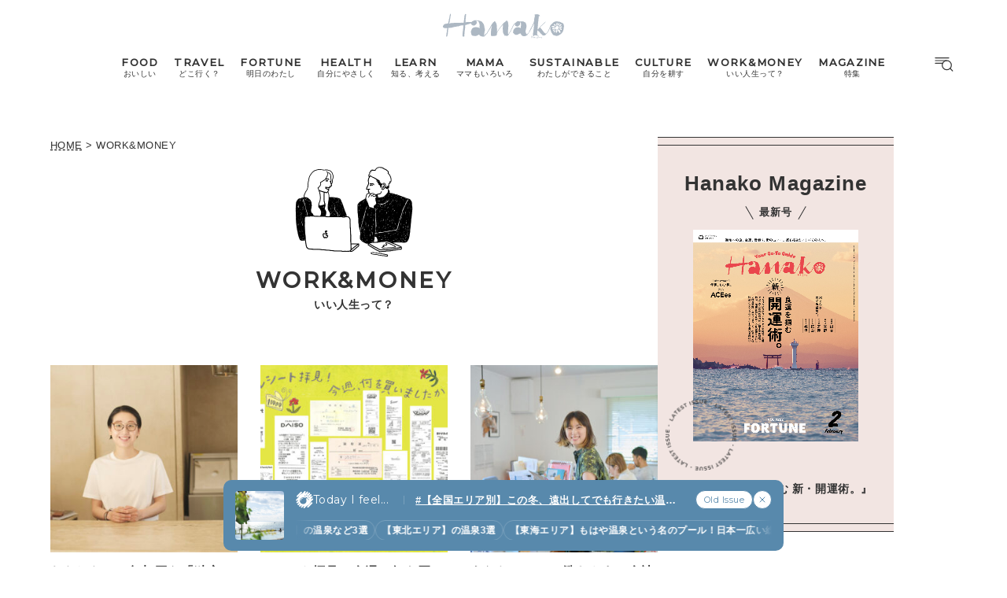

--- FILE ---
content_type: text/html; charset=UTF-8
request_url: https://hanako.tokyo/work-money/page/2/
body_size: 21427
content:
<!doctype html>
<html lang="ja">

<head>
	<meta charset="utf-8" />
	<script>(function(w,d,s,l,i){w[l]=w[l]||[]; w[l].push({"gtm.start": new Date().getTime(),event:"gtm.js"}); var f=d.getElementsByTagName(s)[0],j=d.createElement(s),dl=l!="dataLayer"?"&l="+l:""; j.async=true; j.src="https://www.googletagmanager.com/gtm.js?id="+i+dl; f.parentNode.insertBefore(j,f);})(window,document,"script","dataLayer","GTM-TJ2BSMS");</script><title>WORK&amp;MONEY | Page 2 | Hanako Web</title>
<meta http-equiv="x-dns-prefetch-control" content="on">
<link rel="dns-prefetch" href="//img.hanako.tokyo" />
<link rel="dns-prefetch" href="//fonts.googleapis.com" />
<link rel="dns-prefetch" href="//www.google-analytics.com" />
<link rel="dns-prefetch" href="//www.googletagmanager.com" />
<link rel="dns-prefetch" href="//connect.facebook.net" />
<link rel='stylesheet' id='google-webfonts-css' href='//fonts.googleapis.com/css2?family=Montserrat:wght@400;500&display=swap' type='text/css' media='all' />
<link rel='stylesheet' id='main-style-css' href='https://hanako.tokyo/assets/main.css?v=1768997176&#038;ver=6.8.3' type='text/css' media='all' />
<script type="text/javascript" src="https://img.hanako.tokyo/core/js/jquery.min.js" id="jquery-js"></script>
<script type="text/javascript" src="https://img.hanako.tokyo/core/js/swiper.min.js" id="swiper-js"></script>
<meta name="copyright" content="2026 by Hanako Web"><meta name="robots" content="index, follow, noarchive"><meta name="robots" content="max-image-preview:large"><meta name="format-detection" content="telephone=no"><meta name="apple-mobile-web-app-capable" content="no"><meta name="apple-mobile-web-app-status-bar-style" content="black"><meta name="msapplication-config" content="none"/><meta name="viewport" content="width=device-width,initial-scale=1,minimum-scale=1,maximum-scale=1,user-scalable=no"><meta name="google" value="notranslate"><link rel="icon" type="image/png" href="https://img.hanako.tokyo/core/ico/favicon-16.png"><link rel="icon" type="image/svg+xml" href="https://img.hanako.tokyo/core/ico/favicon-16.svg"><link rel="apple-touch-icon" href="https://img.hanako.tokyo/core/ico/favicon-128.png"><meta name="theme-color" content="#adb8c3"/><link rel="canonical" href="https://hanako.tokyo/work-money/page/2/" /><link rel="alternate" type="application/rss+xml" title="Hanako Web" href="https://hanako.tokyo/feed/" /><meta property="og:url" content="https://hanako.tokyo/work-money/page/2/" /><meta property="og:title" content="WORK&amp;amp;MONEY | Hanako Web | Page 2" /><meta property="og:description" content="「食・旅・学び・転機 (ウェルネス、お金、キャリア)」など、今だからこそ知っておきたい最新のライフスタイル情報をお届け。" /><meta property="og:image" content="https://img.hanako.tokyo/core/ico/favicon-512.png" /><meta property="og:updated_time" content="1696020017" /><meta property="og:site_name" content="Hanako Web" /><meta property="og:type" content="website" /><meta property="og:locale" content="ja_JP" /><meta name="twitter:card" content="summary_large_image" /><meta name="twitter:url" content="https://hanako.tokyo/work-money/page/2/" /><meta name="twitter:title" content="WORK&amp;amp;MONEY | Hanako Web | Page 2" /><meta name="twitter:description" content="「食・旅・学び・転機 (ウェルネス、お金、キャリア)」など、今だからこそ知っておきたい最新のライフスタイル情報をお届け。" /><meta name="twitter:image" content="https://img.hanako.tokyo/core/ico/favicon-512.png" /><meta name="twitter:site" content="@hanako_magazine" /><meta name="twitter:widgets:csp" content="on" />				<meta name="google-site-verification" content="HRmurLwNu11oW21K9OyOKSL5Ci_U8r-h8laspbGOgYc" />
			<script type="application/javascript" src="//anymind360.com/js/4000/ats.js"></script>	<script async src="https://securepubads.g.doubleclick.net/tag/js/gpt.js"></script>
	<script>
		window.googletag = window.googletag || {
			cmd: []
		};
		googletag.cmd.push(function() {
			googletag.pubads().setTargeting("hn_page", "archive");
			googletag.pubads().setTargeting("hn_categories", ["work-money"]);
						googletag.pubads().setTargeting("hn_is_env", "production");

		googletag.pubads().enableSingleRequest();
		googletag.pubads().collapseEmptyDivs();
		googletag.enableServices();
		});
	</script>

		<style type="text/css">
		:root {
			--theme-color: #f2e5e2;
		}
	</style>
</head>

<body class="archive paged category category-work-money category-1976 paged-2 category-paged-2 wp-theme-hanako-2023 theme-color-3 work-money" style="">
	<noscript><iframe src="https://www.googletagmanager.com/ns.html?id=GTM-TJ2BSMS" height="0" width="0" style="display:none;visibility:hidden"></iframe></noscript><aside class="ad hide-on-mobile" id="hn_pc-archive_billboard_header" data-ad-device="pc" data-ad-position="archive_billboard_header" data-ad-type="billboard"></aside><aside class="ad show-on-mobile" id="hn_sp-archive_rectangle_header" data-ad-device="sp" data-ad-position="archive_rectangle_header" data-ad-type="rectangle"></aside>
		<header class="common-header">
			<a class="common-header__logo" href="https://hanako.tokyo" rel="home">
				<svg viewbox="0 0 260 57">
					<use href="https://hanako.tokyo/img/ico/svg-theme.svg#hanako" />
				</svg>
			</a>

			<nav class="common-header__nav">
				<ul class="common-header__main-list">
					<li class="common-header__main-list-li">
						<a href="/food/">
							<div class="common-header__main-list-li-wrapper">
								<div class="name-en ff-montserrat">FOOD</div>
								<div class="name-ja">おいしい</div>
							</div>
						</a>
					</li>
					<li class="common-header__main-list-li">
						<a href="/travel/">
							<div class="common-header__main-list-li-wrapper">
								<div class="name-en ff-montserrat">TRAVEL</div>
								<div class="name-ja">どこ行く？</div>
							</div>
						</a>
					</li>
					<li class="common-header__main-list-li">
						<a href="/fortune/">
							<div class="common-header__main-list-li-wrapper">
								<div class="name-en ff-montserrat">FORTUNE</div>
								<div class="name-ja">明日のわたし</div>
							</div>
						</a>
						<ul class="common-header__sub-list">
							<li class="common-header__sub-list-li">
								<a href="/fortune/horoscope/">
									<div class="title">
										[12星座別] Weekly Holoscope
									</div>
								</a>
							</li>
							<li class="common-header__sub-list-li">
								<a href="/fortune/love-horoscope/">
									<div class="title">
										[12星座別] Monthly Holoscope
									</div>
								</a>
							</li>
							<li class="common-header__sub-list-li">
								<a href="/tags/neo-venus-maria/">
									<div class="title">
										女神まり愛の<br>タロットメッセージ
									</div>
								</a>
							</li>
							<li class="common-header__sub-list-li">
								<a href="/fortune/sanmeigaku/">
									<div class="title">
										[算命学] 星読みハナコの月巡り
									</div>
								</a>
							</li>
						</ul>
					</li>
					<li class="common-header__main-list-li">
						<a href="/health/">
							<div class="common-header__main-list-li-wrapper">
								<div class="name-en ff-montserrat">HEALTH</div>
								<div class="name-ja">自分にやさしく</div>
							</div>
						</a>
					</li>
					<li class="common-header__main-list-li">
						<a href="/learn/">
							<div class="common-header__main-list-li-wrapper">
								<div class="name-en ff-montserrat">LEARN</div>
								<div class="name-ja">知る、考える</div>
							</div>
						</a>
					</li>
					<li class="common-header__main-list-li">
						<a href="/mama/">
							<div class="common-header__main-list-li-wrapper">
								<div class="name-en ff-montserrat">MAMA</div>
								<div class="name-ja">ママもいろいろ</div>
							</div>
						</a>
					</li>
					<li class="common-header__main-list-li">
						<a href="/sustainable/">
							<div class="common-header__main-list-li-wrapper">
								<div class="name-en ff-montserrat">SUSTAINABLE</div>
								<div class="name-ja">わたしができること</div>
							</div>
						</a>
					</li>
					<li class="common-header__main-list-li">
						<a href="/culture/">
							<div class="common-header__main-list-li-wrapper">
								<div class="name-en ff-montserrat">CULTURE</div>
								<div class="name-ja">自分を耕す</div>
							</div>
						</a>
					</li>
					<li class="common-header__main-list-li">
						<a href="/work-money/">
							<div class="common-header__main-list-li-wrapper">
								<div class="name-en ff-montserrat">WORK&MONEY</div>
								<div class="name-ja">いい人生って？</div>
							</div>
						</a>
					</li>
					<li class="common-header__main-list-li">
						<a href="/tags/special/">
							<div class="common-header__main-list-li-wrapper">
								<div class="name-en ff-montserrat">MAGAZINE</div>
								<div class="name-ja">特集</div>
							</div>
						</a>
													<ul class="common-header__sub-list">
																	<li class="common-header__sub-list-li">
										<a href="/tags/202602-special-fortune/">
											<div class="title">
												2026年2月号「良運を掴む 新・開運術。」											</div>
										</a>
									</li>
																	<li class="common-header__sub-list-li">
										<a href="/tags/202601-special-cat/">
											<div class="title">
												2026年1月号「猫がいれば、幸せ」											</div>
										</a>
									</li>
																	<li class="common-header__sub-list-li">
										<a href="/tags/202512-special-new-drinking/">
											<div class="title">
												2025年12月号「お酒の新常識。」											</div>
										</a>
									</li>
																	<li class="common-header__sub-list-li">
										<a href="/tags/202511-special-ginza/">
											<div class="title">
												2025年11月号「大銀座物語。」											</div>
										</a>
									</li>
																	<li class="common-header__sub-list-li">
										<a href="/tags/202510-special-kyoto/">
											<div class="title">
												2025年10月号「京都の奥ゆき。」											</div>
										</a>
									</li>
																	<li class="common-header__sub-list-li">
										<a href="/tags/202509-special-art-trip/">
											<div class="title">
												2025年9月号「ムーミンと、夏のアート旅。」											</div>
										</a>
									</li>
																	<li class="common-header__sub-list-li">
										<a href="/tags/202508-special-okinawa/">
											<div class="title">
												2025年8月号「あなたの知らない沖縄。」											</div>
										</a>
									</li>
																	<li class="common-header__sub-list-li">
										<a href="/tags/202507-special-yokohama/">
											<div class="title">
												2025年7月号「横浜は、もっと楽しい。」											</div>
										</a>
									</li>
																	<li class="common-header__sub-list-li">
										<a href="/tags/202506-special-kissa/">
											<div class="title">
												2025年6月号「あの喫茶店に帰りたい。」											</div>
										</a>
									</li>
																	<li class="common-header__sub-list-li">
										<a href="/tags/202505-special-learn/">
											<div class="title">
												2025年5月号「人生を拓く、学びの教科書。」											</div>
										</a>
									</li>
															</ul>
											</li>
				</ul>
			</nav>

			<div class="common-header__nav-button">
				<button class="header-menu-button js-toggle-header" data-toggle="header-menu">
    <svg class="icon open" xmlns="http://www.w3.org/2000/svg" width="37.987" height="29.369" viewBox="0 0 37.987 29.369">
        <g transform="translate(1 1)">
            <path class="circle" data-name="Path 430" d="M23.53,14.015A9.515,9.515,0,1,1,14.015,4.5a9.515,9.515,0,0,1,9.515,9.515Z" transform="translate(9.664 1.045)" stroke-linecap="round" stroke-linejoin="round" stroke-width="2" />
            <path id="Path_431" data-name="Path 431" d="M30.149,30.149l-5.174-5.174" transform="translate(5.424 -3.195)" stroke-linecap="round" stroke-linejoin="round" stroke-width="2" />
            <line id="Line_76" data-name="Line 76" x2="27.642" stroke-linecap="round" stroke-width="2" />
            <path id="Path_432" data-name="Path 432" d="M0,0H22.952" transform="translate(0 5.545)" stroke-linecap="round" stroke-width="2" />
            <path id="Path_433" data-name="Path 433" d="M0,0H14.786" transform="translate(0 11.091)" stroke-linecap="round" stroke-width="2" />
        </g>
    </svg>

    <svg class="icon close" width="23.058" height="23.058" viewBox="0 0 23.058 23.058">
        <g transform="translate(-328.473 -794.788)">
            <line id="Line_66" data-name="Line 66" y1="21.05" x2="21.05" transform="translate(329.477 795.792)" stroke-linecap="round" stroke-width="1.42" />
            <line id="Line_67" data-name="Line 67" x1="21.05" y1="21.05" transform="translate(329.477 795.792)" stroke-linecap="round" stroke-width="1.42" />
        </g>
    </svg>

</button>			</div>
		</header>

		<div class="header-menu-bg header-menu-close"></div>
		<nav class="header-menu">
			<div class="header-menu__inner">
				<div class="header-menu__main">
					<a class="header-menu__logo" href="https://hanako.tokyo" rel="home">
						<svg viewbox="0 0 260 57">
							<use href="https://hanako.tokyo/img/ico/svg-theme.svg#hanako" />
						</svg>
					</a>

					<div class="header-menu__search">
						<form method="get" action="https://hanako.tokyo">
							<input value="" name="search" type="text" maxlength="99" placeholder="キーワードを入力してください">
							<button>
								<svg viewbox="0 0 22 22">
									<use href="https://hanako.tokyo/img/ico/svg-theme.svg#search" />
								</svg>
							</button>
						</form>
					</div>

											<div class="header-menu__tags">
							<div class="label ff-montserrat">POPULAR TAGS</div>
							<ul>
																	<li>
										<a class="tracking" href="/tags/souvenir/" rel="tag" data-name="click" data-event="popular-tags" data-label="popular-tag-1">
											#手土産										</a>
									</li>
																	<li>
										<a class="tracking" href="/tags/cream-puff/" rel="tag" data-name="click" data-event="popular-tags" data-label="popular-tag-2">
											#シュークリーム										</a>
									</li>
																	<li>
										<a class="tracking" href="/tags/bread/" rel="tag" data-name="click" data-event="popular-tags" data-label="popular-tag-3">
											#パン										</a>
									</li>
																	<li>
										<a class="tracking" href="/tags/cafe/" rel="tag" data-name="click" data-event="popular-tags" data-label="popular-tag-4">
											#カフェ										</a>
									</li>
																	<li>
										<a class="tracking" href="/tags/breakfast/" rel="tag" data-name="click" data-event="popular-tags" data-label="popular-tag-5">
											#朝ごはん										</a>
									</li>
																	<li>
										<a class="tracking" href="/tags/good-luck/" rel="tag" data-name="click" data-event="popular-tags" data-label="popular-tag-6">
											#開運										</a>
									</li>
																	<li>
										<a class="tracking" href="/tags/tokyo-station/" rel="tag" data-name="click" data-event="popular-tags" data-label="popular-tag-7">
											#東京駅										</a>
									</li>
																	<li>
										<a class="tracking" href="/tags/ginza/" rel="tag" data-name="click" data-event="popular-tags" data-label="popular-tag-8">
											#銀座										</a>
									</li>
																	<li>
										<a class="tracking" href="/tags/nihonbashi/" rel="tag" data-name="click" data-event="popular-tags" data-label="popular-tag-9">
											#日本橋										</a>
									</li>
																	<li>
										<a class="tracking" href="/tags/nakameguro/" rel="tag" data-name="click" data-event="popular-tags" data-label="popular-tag-10">
											#中目黒										</a>
									</li>
																	<li>
										<a class="tracking" href="/tags/%e5%90%89%e7%a5%a5%e5%af%ba/" rel="tag" data-name="click" data-event="popular-tags" data-label="popular-tag-11">
											#吉祥寺										</a>
									</li>
																	<li>
										<a class="tracking" href="/tags/yokohama/" rel="tag" data-name="click" data-event="popular-tags" data-label="popular-tag-12">
											#横浜										</a>
									</li>
																	<li>
										<a class="tracking" href="/tags/kyoto/" rel="tag" data-name="click" data-event="popular-tags" data-label="popular-tag-13">
											#京都										</a>
									</li>
															</ul>
						</div>
					
					<div class="header-menu__categories">
						<div class="label ff-montserrat">10 CATEGORIES</div>
						<ul class="header-menu__main-list">
							<li class="header-menu__main-list-li">
								<a href="/food/">
									<div class="header-menu__main-list-wrapper">
										<img class="list__img" src="https://img.hanako.tokyo/category/food.png" alt="FOOD">
										<div>
											<div class="name-en ff-montserrat">FOOD</div>
											<div class="name-ja">おいしい</div>
										</div>
									</div>
								</a>
							</li>
							<li class="header-menu__main-list-li">
								<a href="/travel/">
									<div class="header-menu__main-list-wrapper">
										<img class="list__img" src="https://img.hanako.tokyo/category/travel.png" alt="TRAVEL">
										<div>
											<div class="name-en ff-montserrat">TRAVEL</div>
											<div class="name-ja">どこ行く？</div>
										</div>
									</div>
								</a>
							</li>
							<li class="header-menu__main-list-li">
								<div class="header-menu__main-list-wrapper accordion">
									<img class="list__img" src="https://img.hanako.tokyo/category/fortune.png" alt="FORTUNE">
									<a href="/fortune/">
										<div>
											<div class="name-en ff-montserrat">FORTUNE</div>
											<div class="name-ja">明日のわたし</div>
										</div>
									</a>
									<input id="menu-fortune" class="accordion__input" type="checkbox">
									<label class="accordion__button" for="menu-fortune">
										<span></span>
									</label>
									<div class="header-menu__sub-list-wrapper accordion__content">
										<ul class="header-menu__sub-list">
											<li class="header-menu__sub-list-li">
												<a href="https://hanako.tokyo/fortune/horoscope/">
													<div class="title">
														[12星座別] Weekly Holoscope
													</div>
												</a>
											</li>
											<li class="header-menu__sub-list-li">
												<a href="https://hanako.tokyo/fortune/love-horoscope/">
													<div class="title">
														[12星座別] Monthly Love Holoscope
													</div>
												</a>
											</li>
											<li class="header-menu__sub-list-li">
												<a href="https://hanako.tokyo/tags/neo-venus-maria/">
													<div class="title">
														女神まり愛のタロットメッセージ
													</div>
												</a>
											</li>
											<li class="header-menu__sub-list-li">
												<a href="https://hanako.tokyo/fortune/sanmeigaku/">
													<div class="title">
														算命学がわかる今月のあなた
													</div>
												</a>
											</li>
										</ul>
									</div>
								</div>
							</li>
							<li class="header-menu__main-list-li">
								<a href="/health/">
									<div class="header-menu__main-list-wrapper">
										<img class="list__img" src="https://img.hanako.tokyo/category/health.png" alt="HEALTH">
										<div>
											<div class="name-en ff-montserrat">HEALTH</div>
											<div class="name-ja">自分にやさしく</div>
										</div>
									</div>
								</a>
							</li>
							<li class="header-menu__main-list-li">
								<a href="/learn/">
									<div class="header-menu__main-list-wrapper">
										<img class="list__img" src="https://img.hanako.tokyo/category/learn.png" alt="LEARN">
										<div>
											<div class="name-en ff-montserrat">LEARN</div>
											<div class="name-ja">知る、考える</div>
										</div>
									</div>
								</a>
							</li>
							<li class="header-menu__main-list-li">
								<a href="/mama/">
									<div class="header-menu__main-list-wrapper">
										<img class="list__img" src="https://img.hanako.tokyo/category/mama.png" alt="MAMA">
										<div>
											<div class="name-en ff-montserrat">MAMA</div>
											<div class="name-ja">ママもいろいろ</div>
										</div>
									</div>
								</a>
							</li>
							<li class="header-menu__main-list-li">
								<a href="/sustainable/">
									<div class="header-menu__main-list-wrapper">
										<img class="list__img" src="https://img.hanako.tokyo/category/sustainable.png" alt="SUSTAINABLE">
										<div>
											<div class="name-en ff-montserrat">SUSTAINABLE</div>
											<div class="name-ja">わたしができること </div>
										</div>
									</div>
								</a>
							</li>
							<li class="header-menu__main-list-li">
								<a href="/culture/">
									<div class="header-menu__main-list-wrapper">
										<img class="list__img" src="https://img.hanako.tokyo/category/culture.png" alt="SUSTAINABLE">
										<div>
											<div class="name-en ff-montserrat">CULTURE</div>
											<div class="name-ja">自分を耕す</div>
										</div>
									</div>
								</a>
							</li>
							<li class="header-menu__main-list-li">
								<a href="/work-money/">
									<div class="header-menu__main-list-wrapper">
										<img class="list__img" src="https://img.hanako.tokyo/category/work-money.png" alt="SUSTAINABLE">
										<div>
											<div class="name-en ff-montserrat">WORK&MONEY</div>
											<div class="name-ja">いい人生って？</div>
										</div>
									</div>
								</a>
							</li>

							<li class="header-menu__main-list-li">
								<div class="header-menu__main-list-wrapper accordion">
									<img class="list__img" src="https://img.hanako.tokyo/category/special.png" alt="MAGAZINE">
									<a href="/tags/special/">
										<div>
											<div class="name-en ff-montserrat">MAGAZINE</div>
											<div class="name-ja">特集</div>
										</div>
									</a>

									<input id="menu-special" class="accordion__input" type="checkbox">
									<label class="accordion__button" for="menu-special">
										<span></span>
									</label>
									<div class="header-menu__sub-list-wrapper accordion__content">
										<ul class="header-menu__sub-list">
																							<li class="header-menu__sub-list-li">
													<a href="/tags/202602-special-fortune/">
														<div class="title">
															2026年2月号「良運を掴む 新・開運術。」														</div>
													</a>
												</li>
																							<li class="header-menu__sub-list-li">
													<a href="/tags/202601-special-cat/">
														<div class="title">
															2026年1月号「猫がいれば、幸せ」														</div>
													</a>
												</li>
																							<li class="header-menu__sub-list-li">
													<a href="/tags/202512-special-new-drinking/">
														<div class="title">
															2025年12月号「お酒の新常識。」														</div>
													</a>
												</li>
																							<li class="header-menu__sub-list-li">
													<a href="/tags/202511-special-ginza/">
														<div class="title">
															2025年11月号「大銀座物語。」														</div>
													</a>
												</li>
																							<li class="header-menu__sub-list-li">
													<a href="/tags/202510-special-kyoto/">
														<div class="title">
															2025年10月号「京都の奥ゆき。」														</div>
													</a>
												</li>
																							<li class="header-menu__sub-list-li">
													<a href="/tags/202509-special-art-trip/">
														<div class="title">
															2025年9月号「ムーミンと、夏のアート旅。」														</div>
													</a>
												</li>
																							<li class="header-menu__sub-list-li">
													<a href="/tags/202508-special-okinawa/">
														<div class="title">
															2025年8月号「あなたの知らない沖縄。」														</div>
													</a>
												</li>
																							<li class="header-menu__sub-list-li">
													<a href="/tags/202507-special-yokohama/">
														<div class="title">
															2025年7月号「横浜は、もっと楽しい。」														</div>
													</a>
												</li>
																							<li class="header-menu__sub-list-li">
													<a href="/tags/202506-special-kissa/">
														<div class="title">
															2025年6月号「あの喫茶店に帰りたい。」														</div>
													</a>
												</li>
																							<li class="header-menu__sub-list-li">
													<a href="/tags/202505-special-learn/">
														<div class="title">
															2025年5月号「人生を拓く、学びの教科書。」														</div>
													</a>
												</li>
																					</ul>
									</div>
								</div>
							</li>
						</ul>
					</div>

					<div class="header-menu__books">
						<ul>
							<li>
								<a href="/book-cat/magazine/" class="tracking" data-event="menu-book">
									<svg viewBox="0 0 24 24">
										<use href="https://hanako.tokyo/img/ico/svg-theme.svg#magazine"></use>
									</svg>
									<div class="name ff-montserrat">MAGAZINE</div>
								</a>
							</li>
							<li>
								<a href="/book-cat/mook/" class="tracking" data-event="menu-book">
									<svg viewBox="0 0 24 24">
										<use href="https://hanako.tokyo/img/ico/svg-theme.svg#mook"></use>
									</svg>
									<div class="name ff-montserrat">MOOK</div>
								</a>
							</li>
						</ul>
					</div>

					<div class="header-menu__sns">
						<div class="label ff-montserrat">FOLLOW US!</div>
						<ul>
							<li class="instagram"><a href="https://www.instagram.com/hanako_magazine/" class="tracking" data-name="sns_follow_click" data-event="sns-follow-instagram" aria-label="Follow on Instagram" target="_blank"><svg viewbox="0 0 24 24"><use href="https://hanako.tokyo/img/ico/svg-social.svg#instagram" /></use></svg></a></li><li class="facebook"><a href="https://www.facebook.com/hanakomagazine/" class="tracking" data-name="sns_follow_click" data-event="sns-follow-facebook" aria-label="Follow on Facebook" target="_blank"><svg viewbox="0 0 24 24"><use href="https://hanako.tokyo/img/ico/svg-social.svg#facebook" /></use></svg></a></li><li class="twitter"><a href="https://twitter.com/hanako_magazine" class="tracking" data-name="sns_follow_click" data-event="sns-follow-twitter" aria-label="Follow on Twitter" target="_blank"><svg viewbox="0 0 24 24"><use href="https://hanako.tokyo/img/ico/svg-social.svg#twitter" /></use></svg></a></li><li class="pinterest"><a href="https://www.pinterest.com/hanakomagofficial" class="tracking" data-name="sns_follow_click" data-event="sns-follow-pinterest" aria-label="Follow on Pinterest" target="_blank"><svg viewbox="0 0 24 24"><use href="https://hanako.tokyo/img/ico/svg-social.svg#pinterest" /></use></svg></a></li><li class="line"><a href="https://page.line.me/?accountId=457dchvo" class="tracking" data-name="sns_follow_click" data-event="sns-follow-line" aria-label="Follow on Line" target="_blank"><svg viewbox="0 0 24 24"><use href="https://hanako.tokyo/img/ico/svg-social.svg#line" /></use></svg></a></li><li class="threads"><a href="https://www.threads.net/@hanako_magazine" class="tracking" data-name="sns_follow_click" data-event="sns-follow-threads" aria-label="Follow on Threads" target="_blank"><svg viewbox="0 0 24 24"><use href="https://hanako.tokyo/img/ico/svg-social.svg#threads" /></use></svg></a></li><li class="search tracking"><a href="javascript:void(0);" data-name="sns_follow_click" data-event="sns-follow-search" class="modal-open"><i class="fa fa-search"></i></a></li>						</ul>
					</div>
				</div>

				<div class="header-menu__copyright">
					©︎1945-2026 by Magazine House Co., Ltd.(Tokyo)
				</div>
			</div>
			<div class="header-menu__button">
				<button class="header-menu-button js-toggle-header" data-toggle="header-menu">
    <svg class="icon open" xmlns="http://www.w3.org/2000/svg" width="37.987" height="29.369" viewBox="0 0 37.987 29.369">
        <g transform="translate(1 1)">
            <path class="circle" data-name="Path 430" d="M23.53,14.015A9.515,9.515,0,1,1,14.015,4.5a9.515,9.515,0,0,1,9.515,9.515Z" transform="translate(9.664 1.045)" stroke-linecap="round" stroke-linejoin="round" stroke-width="2" />
            <path id="Path_431" data-name="Path 431" d="M30.149,30.149l-5.174-5.174" transform="translate(5.424 -3.195)" stroke-linecap="round" stroke-linejoin="round" stroke-width="2" />
            <line id="Line_76" data-name="Line 76" x2="27.642" stroke-linecap="round" stroke-width="2" />
            <path id="Path_432" data-name="Path 432" d="M0,0H22.952" transform="translate(0 5.545)" stroke-linecap="round" stroke-width="2" />
            <path id="Path_433" data-name="Path 433" d="M0,0H14.786" transform="translate(0 11.091)" stroke-linecap="round" stroke-width="2" />
        </g>
    </svg>

    <svg class="icon close" width="23.058" height="23.058" viewBox="0 0 23.058 23.058">
        <g transform="translate(-328.473 -794.788)">
            <line id="Line_66" data-name="Line 66" y1="21.05" x2="21.05" transform="translate(329.477 795.792)" stroke-linecap="round" stroke-width="1.42" />
            <line id="Line_67" data-name="Line 67" x1="21.05" y1="21.05" transform="translate(329.477 795.792)" stroke-linecap="round" stroke-width="1.42" />
        </g>
    </svg>

</button>			</div>
		</nav>
		<div class="common-fixed-bottom">
		
        <div class="overlay-wrapper">
            <div class="overlay">
                <input class="overlay__input" id="overlay" type="checkbox">
                <div class="overlay__inner">
                    <div class="overlay__header">
                        <a class="overlay__icon tracking" href="https://zutool.onelink.me/z1q3/a6ody17b" target="_blank" data-name="click" data-event="today-i-feel" data-label="zutool">
                            <svg xmlns="http://www.w3.org/2000/svg" width="22" height="22" viewBox="0 0 100 100">
                                <g transform="rotate(0 50 50)">
                                <rect x="40" y="2" rx="10" ry="10" width="20" height="20" fill="currentColor">
                                    <animate attributeName="opacity" values="1;0" keyTimes="0;1" dur="1.3333333333333333s" begin="-1.1666666666666667s" repeatCount="indefinite"></animate>
                                </rect>
                                </g><g transform="rotate(45 50 50)">
                                <rect x="40" y="2" rx="10" ry="10" width="20" height="20" fill="currentColor">
                                    <animate attributeName="opacity" values="1;0" keyTimes="0;1" dur="1.3333333333333333s" begin="-1s" repeatCount="indefinite"></animate>
                                </rect>
                                </g><g transform="rotate(90 50 50)">
                                <rect x="40" y="2" rx="10" ry="10" width="20" height="20" fill="currentColor">
                                    <animate attributeName="opacity" values="1;0" keyTimes="0;1" dur="1.3333333333333333s" begin="-0.8333333333333334s" repeatCount="indefinite"></animate>
                                </rect>
                                </g><g transform="rotate(135 50 50)">
                                <rect x="40" y="2" rx="10" ry="10" width="20" height="20" fill="currentColor">
                                    <animate attributeName="opacity" values="1;0" keyTimes="0;1" dur="1.3333333333333333s" begin="-0.6666666666666666s" repeatCount="indefinite"></animate>
                                </rect>
                                </g><g transform="rotate(180 50 50)">
                                <rect x="40" y="2" rx="10" ry="10" width="20" height="20" fill="currentColor">
                                    <animate attributeName="opacity" values="1;0" keyTimes="0;1" dur="1.3333333333333333s" begin="-0.5s" repeatCount="indefinite"></animate>
                                </rect>
                                </g><g transform="rotate(225 50 50)">
                                <rect x="40" y="2" rx="10" ry="10" width="20" height="20" fill="currentColor">
                                    <animate attributeName="opacity" values="1;0" keyTimes="0;1" dur="1.3333333333333333s" begin="-0.3333333333333333s" repeatCount="indefinite"></animate>
                                </rect>
                                </g><g transform="rotate(270 50 50)">
                                <rect x="40" y="2" rx="10" ry="10" width="20" height="20" fill="currentColor">
                                    <animate attributeName="opacity" values="1;0" keyTimes="0;1" dur="1.3333333333333333s" begin="-0.16666666666666666s" repeatCount="indefinite"></animate>
                                </rect>
                                </g><g transform="rotate(315 50 50)">
                                <rect x="40" y="2" rx="10" ry="10" width="20" height="20" fill="currentColor">
                                    <animate attributeName="opacity" values="1;0" keyTimes="0;1" dur="1.3333333333333333s" begin="0s" repeatCount="indefinite"></animate>
                                </rect>
                                </g>
                            </svg>
                        </a>
                        <label class="overlay__label ff-montserrat" for="overlay">
                            Today I feel...
                        </label>
                    </div>
                    <a class="overlay__thumb tracking" href="https://hanako.tokyo/travel/496689/" data-name="click" data-event="today-i-feel" data-label="thumbnail">
                        <picture class="overlay__picture">
                            <img class="overlay__img" src="https://img.hanako.tokyo/2026/01/16121344/DMA-_SGO3695-750x750.jpg" alt="【全国エリア別】この冬、遠出してでも行きたい温泉14選｜宿ごもりしたくなる温泉宿、美容に効く東北の名湯、星空が広がる露天風呂ほか">
                        </picture>
                    </a>
                    <div class="overlay__tag">
                        <a class="overlay__tag-a tracking" href="https://hanako.tokyo/travel/496689/" data-name="click" data-event="today-i-feel" data-label="hashtag">#【全国エリア別】この冬、遠出してでも行きたい温泉14選｜宿ごもりしたくなる温泉宿、美容に効く東北の名湯、星空が広がる露天風呂ほか (10)</a>
                    </div>
                    <div class="overlay__list marquee">
                        <div class="overlay__list-container marquee-container">
                            <div class="overlay__list-inner marquee-inner"><a class="overlay__list-a tracking" href="https://hanako.tokyo/travel/425963/" data-name="click" data-event="today-i-feel" data-label="post-1">
                            【北海道】の温泉など3選
                        </a><a class="overlay__list-a tracking" href="https://hanako.tokyo/travel/460474/" data-name="click" data-event="today-i-feel" data-label="post-2">
                            【東北エリア】の温泉3選
                        </a><a class="overlay__list-a tracking" href="https://hanako.tokyo/travel/461056/" data-name="click" data-event="today-i-feel" data-label="post-3">
                            【東海エリア】もはや温泉という名のプール！日本一広い総檜風呂を持つ〈金谷旅館〉
                        </a><a class="overlay__list-a tracking" href="https://hanako.tokyo/travel/460870/" data-name="click" data-event="today-i-feel" data-label="post-4">
                            【北陸エリア】 日帰り温泉〈古総湯〉周辺の絶品グルメスポット3選
                        </a><a class="overlay__list-a tracking" href="https://hanako.tokyo/travel/460252/" data-name="click" data-event="today-i-feel" data-label="post-5">
                            【北陸エリア】 絶対に行きたい「幻の海老丼」と「絶景温泉」【東尋坊三国温泉エリア】
                        </a><a class="overlay__list-a tracking" href="https://hanako.tokyo/travel/461051/" data-name="click" data-event="today-i-feel" data-label="post-6">
                            【関東エリア】 『千と千尋の神隠し』に登場する湯屋のモデルになった宿〈積善館〉 (四万温泉)
                        </a><a class="overlay__list-a tracking" href="https://hanako.tokyo/travel/461029/" data-name="click" data-event="today-i-feel" data-label="post-7">
                            【近畿エリア】とにかく最高！オーシャンビューと絶品グルメが楽しめる温泉施設【淡路島】
                        </a><a class="overlay__list-a tracking" href="https://hanako.tokyo/travel/461037/" data-name="click" data-event="today-i-feel" data-label="post-8">
                            【四国エリア】憧れの星空露天風呂と海に浮かぶレストラン【あしずり温泉郷】
                        </a><a class="overlay__list-a tracking" href="https://hanako.tokyo/travel/495501/" data-name="click" data-event="today-i-feel" data-label="post-9">
                            【中国エリア】神仏習合の温泉街で、心身を整える旅を。【山口・長門湯本温泉】
                        </a><a class="overlay__list-a tracking" href="https://hanako.tokyo/travel/461041/" data-name="click" data-event="today-i-feel" data-label="post-10">
                            【九州エリア】 アールデコ調の大浴場にうっとり。クラシカルな〈雲仙観光ホテル〉
                        </a>
                        </div>
                    </div>
                </div>
                <ul class="overlay__buttons">
                    <li class="overlay__button-li overlay__button-list">
                        <a class="overlay__button tracking" href="/custom_options/today-i-feel/" data-name="click" data-event="today-i-feel" data-label="archive">
                            <svg class="is-mobile" width="10" height="8" viewBox="0 0 10 8">
                                <path d="M0.833496 0.800049H9.16683" stroke-linecap="round" stroke-linejoin="round" stroke="currentColor" />
                                <path d="M9.16683 4H0.833496" stroke-linecap="round" stroke-linejoin="round" stroke="currentColor" />
                                <path d="M0.833496 7.19995H9.16683" stroke-linecap="round" stroke-linejoin="round" stroke="currentColor" />
                            </svg>
                            <span class="ff-montserrat is-desktop">
                                Old Issue
                            </span>
                        </a>
                    </li>
                    <li class="overlay__button-li overlay__button-toggle">
                        <label class="overlay__button" for="overlay">
                            <svg width="8" height="8" viewBox="0 0 8 8" fill="none" xmlns="http://www.w3.org/2000/svg">
                            <path d="M1 7L6.99999 1.00001" stroke="currentColor" stroke-linecap="round"/>
                            <path d="M7.00049 7L1.00049 1.00001" stroke="currentColor" stroke-linecap="round"/>
                            </svg>
                        </label>
                    </li>
                </ul>
            </div>
        </div>
    </div>		<aside class="ad show-on-mobile" id="hn_sp-archive_overlay" data-ad-device="sp" data-ad-position="archive_overlay" data-ad-type="overlay"></aside>	</div>
	<main id="top"><section class="category clearfix index-php"><div class="breadcrumbs"><a href="/" data-event-action="banner_click" data-event-category="breadcrumbs" data-event-label="HOME">HOME</a> > WORK&amp;MONEY</div><div class="category-archive-header scroll-fade-in">
    <img class="category-archive-header__img" src="https://img.hanako.tokyo/category/work-money.png" alt="WORK&amp;MONEY" loading="lazy">
    <h1 class="category-archive-header__title">
        <div class="name-en ff-montserrat">WORK&amp;MONEY</div>
        <div class="name-ja">いい人生って？</div>
    </h1>
    
</div><ul class="ul-grid"><li><a class="post hover-zoom scroll-fade-in post-post cat-work-money" href="https://hanako.tokyo/work-money/392700/"><span class="thumbnail"><img width="400" height="400" src="https://img.hanako.tokyo/2023/09/08164808/230824_047trimming-300x300.jpg" class="attachment-thumbnail size-thumbnail" alt="kasiki" decoding="async" fetchpriority="high" srcset="https://img.hanako.tokyo/2023/09/08164808/230824_047trimming-300x300.jpg 300w, https://img.hanako.tokyo/2023/09/08164808/230824_047trimming-600x600.jpg 600w" sizes="(max-width: 300px) 100vw, 300px" title="kasiki" /></span><span class="meta"><span class="title">わたしたちの無加工な「独立」の話 #2 kasiki店主・藤田澄香さん</span><span class="excerpt hide">どのように働くかを考えるとき、選択肢の一つとなるフリーランスや起業などの「独立」という働き方。では、実際に独立して働いている人たちは、どのようにその働き方を選び、「働くこと」に向き合っているのでしょうか。さまざまな状況のなかで「独立」という働き方を〈現時点で〉選んでいる人のそれぞれの歩みについてお話を伺っていきます。
第2回目は、アイスクリームのお店、kasikiを昨年10月、東京・幡ヶ谷にオープンした、藤田澄香さん。「らしさ」にとらわれない、のびやかなアイスクリームを提供するkasikiの立ち上げに至るまでを伺いました。
</span><span class="tagline"><i>WORK&amp;MONEY</i> <i>2023.09.11</i></span></span></a></li><li><a class="post hover-zoom scroll-fade-in post-post cat-work-money" href="https://hanako.tokyo/work-money/390432/"><span class="thumbnail"><img width="400" height="400" src="https://img.hanako.tokyo/2023/08/23171453/ed6403953ab71bca1700ffb70dd0736c-300x300.jpg" class="attachment-thumbnail size-thumbnail" alt="レシート表" decoding="async" srcset="https://img.hanako.tokyo/2023/08/23171453/ed6403953ab71bca1700ffb70dd0736c-300x300.jpg 300w, https://img.hanako.tokyo/2023/08/23171453/ed6403953ab71bca1700ffb70dd0736c-600x600.jpg 600w" sizes="(max-width: 300px) 100vw, 300px" title="レシート表" /></span><span class="meta"><span class="title">レシート拝見！今週、何を買いましたか？／#6 転職＆海外旅行＆引っ越しを一気にこなす、クリエイティブエージェンシー勤務のチャソさん</span><span class="excerpt hide">仕事、結婚、趣味、子供、家を買う……。Hanako読者の皆さんはきっと、お金にまつわる悩みも抱えているはず。貯金はしてる？　趣味にはどれくらい使う？　20代～30代の女性に1週間の領収書を見せてもらい、お金の使い方について、あれこれ聞いてみることにしました。
</span><span class="tagline"><i>WORK&amp;MONEY</i> <i>2023.08.25</i></span></span></a></li><li><a class="post hover-zoom scroll-fade-in post-post cat-work-money" href="https://hanako.tokyo/work-money/385308/"><span class="thumbnail"><img width="400" height="400" src="https://img.hanako.tokyo/2023/08/07134143/cut02_050-300x300.jpg" class="attachment-thumbnail size-thumbnail" alt="キリンジ 働く 会社 働きやすさ 伊澤恵美子" decoding="async" srcset="https://img.hanako.tokyo/2023/08/07134143/cut02_050-300x300.jpg 300w, https://img.hanako.tokyo/2023/08/07134143/cut02_050-600x600.jpg 600w" sizes="(max-width: 300px) 100vw, 300px" title="キリンジ 働く 会社 働きやすさ 伊澤恵美子" /></span><span class="meta"><span class="title">あなたにとって働きやすい会社とは? #1 企画会社キリンジ・伊澤恵美子さん</span><span class="excerpt hide">福利厚生や待遇が良いにこしたことはないけど、「決定権や裁量権を若手にまかせてもらえる」「人生のステージの変化によるパフォーマンスの波を受け入れてくれる」など、人によって「働きやすさ」は多種多様です。この連載では毎回、一人の女性の職場を訪問。人と会社のいい関係について考えます。第一回目はHanako stand(https://hanako-stand.jp/)の運営をしている企画会社キリンジに勤めながら、映画俳優、ラジオのパーソナリティーも努める伊澤恵美子さんです。</span><span class="tagline"><i>WORK&amp;MONEY</i> <i>2023.08.17</i></span></span></a></li><li><a class="post hover-zoom scroll-fade-in post-post cat-work-money" href="https://hanako.tokyo/work-money/385118/"><span class="thumbnail"><img width="400" height="400" src="https://img.hanako.tokyo/2023/07/11131655/top_sakata2017-1-300x300.jpg" class="attachment-thumbnail size-thumbnail" alt="空間プロデューサー・坂田夏水さんのキャリアについてインタビュー。" decoding="async" loading="lazy" srcset="https://img.hanako.tokyo/2023/07/11131655/top_sakata2017-1-300x300.jpg 300w, https://img.hanako.tokyo/2023/07/11131655/top_sakata2017-1-768x768.jpg 768w, https://img.hanako.tokyo/2023/07/11131655/top_sakata2017-1-1536x1536.jpg 1536w, https://img.hanako.tokyo/2023/07/11131655/top_sakata2017-1-600x600.jpg 600w, https://img.hanako.tokyo/2023/07/11131655/top_sakata2017-1.jpg 1667w" sizes="(max-width: 300px) 100vw, 300px" title="空間プロデューサー・坂田夏水さんのキャリアについてインタビュー。" /></span><span class="meta"><span class="title">空間プロデューサー・坂田夏水さんインタビュー。｜働く女性のための転機の準備</span><span class="excerpt hide">「プロデューサー」ってよく聞くけれど、実際はどんなことをしているのか想像がつきにくい仕事。そこで今回は、様々な業界の第一線で活躍している方たちをクローズアップ。空間プロデューサー・坂田夏水さんに、どのようなキャリアを歩み、なぜプロデューサーになったのか、話を伺いました。</span><span class="tagline"><i>WORK&amp;MONEY</i> <i>2023.07.27</i></span></span></a></li><li><a class="post hover-zoom scroll-fade-in post-post cat-work-money" href="https://hanako.tokyo/work-money/386509/"><span class="thumbnail"><img width="400" height="400" src="https://img.hanako.tokyo/2023/07/24123146/5616a51663f90c50ce854beb76401aaf-300x300.jpg" class="attachment-thumbnail size-thumbnail" alt="レシート拝見！今週、何を買いましたか？ 引越したばかりのカレー屋スタッフ、谷崎由奈さん" decoding="async" srcset="https://img.hanako.tokyo/2023/07/24123146/5616a51663f90c50ce854beb76401aaf-300x300.jpg 300w, https://img.hanako.tokyo/2023/07/24123146/5616a51663f90c50ce854beb76401aaf-600x600.jpg 600w" sizes="(max-width: 300px) 100vw, 300px" title="レシート拝見！今週、何を買いましたか？ 引越したばかりのカレー屋スタッフ、谷崎由奈さん" /></span><span class="meta"><span class="title">レシート拝見！今週、何を買いましたか？／#5 引越したばかりのカレー屋スタッフ、谷崎由奈さん</span><span class="excerpt hide">仕事、結婚、趣味、子供、家を買う……。Hanako読者の皆さんはきっと、お金にまつわる悩みも抱えているはず。貯金はしてる？　趣味にはどれくらい使う？　20代〜30代の女性に1週間の領収書を見せてもらい、お金の使い方について、あれこれ聞いてみることにしました。

</span><span class="tagline"><i>WORK&amp;MONEY</i> <i>2023.07.25</i></span></span></a></li><li><a class="post hover-zoom scroll-fade-in post-post cat-work-money" href="https://hanako.tokyo/work-money/386288/"><span class="thumbnail"><img width="400" height="400" src="https://img.hanako.tokyo/2023/07/21070747/3cc210e40cfeabeb13e7fa65cf942f08-300x300.jpg" class="attachment-thumbnail size-thumbnail" alt="西川千佳子さん プロボノワーカー" decoding="async" srcset="https://img.hanako.tokyo/2023/07/21070747/3cc210e40cfeabeb13e7fa65cf942f08-300x300.jpg 300w, https://img.hanako.tokyo/2023/07/21070747/3cc210e40cfeabeb13e7fa65cf942f08-600x600.jpg 600w" sizes="(max-width: 300px) 100vw, 300px" title="西川千佳子さん プロボノワーカー" /></span><span class="meta"><span class="title">明日の転機予報／プロボノワーカー・西川千佳子さん</span><span class="excerpt hide">仕事の転機は、努力で掴み取ることもあれば、突然おりてくることもある。チャンスをものにするには、日々どんな準備をしておけばよいのか。Hanako編集部のキャリアインタビューがリニューアル。気になる人のキャリアの転換点を探ります！第2回目は、大手企業のマーケティング職をされながら「プロボノワーカー」としても活動する西川千佳子さんです。</span><span class="tagline"><i>WORK&amp;MONEY</i> <i>2023.07.24</i></span></span></a></li><li><a class="post hover-zoom scroll-fade-in post-post cat-work-money" href="https://hanako.tokyo/work-money/385107/"><span class="thumbnail"><img width="400" height="400" src="https://img.hanako.tokyo/2023/07/11124952/DSC4414-300x300.jpg" class="attachment-thumbnail size-thumbnail" alt="_DSC4414 柴田陽子 キャリア プロデューサー" decoding="async" loading="lazy" srcset="https://img.hanako.tokyo/2023/07/11124952/DSC4414-300x300.jpg 300w, https://img.hanako.tokyo/2023/07/11124952/DSC4414-600x600.jpg 600w" sizes="(max-width: 300px) 100vw, 300px" title="_DSC4414 柴田陽子 キャリア プロデューサー" /></span><span class="meta"><span class="title">ブランドプロデューサー・柴田陽子さんインタビュー。｜働く女性のための転機の準備</span><span class="excerpt hide">「プロデューサー」ってよく聞くけれど、実際はどんなことをしているのか想像がつきにくい仕事。そこで今回は、様々な業界の第一線で活躍している方たちをクローズアップ。ブランドプロデューサー・柴田陽子さんに、どのようなキャリアを歩み、なぜプロデューサーになったのか、話を伺いました。</span><span class="tagline"><i>WORK&amp;MONEY</i> <i>2023.07.20</i></span></span></a></li><li><a class="post hover-zoom scroll-fade-in post-post cat-work-money" href="https://hanako.tokyo/work-money/385169/"><span class="thumbnail"><img width="400" height="400" src="https://img.hanako.tokyo/2023/07/11152048/top_murakami_otani-300x300.jpg" class="attachment-thumbnail size-thumbnail" alt="top_murakami_otani 村上 萌 ライフスタイル プロデューサー 大谷亜沙美 ウエディング" decoding="async" loading="lazy" srcset="https://img.hanako.tokyo/2023/07/11152048/top_murakami_otani-300x300.jpg 300w, https://img.hanako.tokyo/2023/07/11152048/top_murakami_otani-768x768.jpg 768w, https://img.hanako.tokyo/2023/07/11152048/top_murakami_otani-1536x1536.jpg 1536w, https://img.hanako.tokyo/2023/07/11152048/top_murakami_otani-600x600.jpg 600w, https://img.hanako.tokyo/2023/07/11152048/top_murakami_otani.jpg 2048w" sizes="(max-width: 300px) 100vw, 300px" title="top_murakami_otani 村上 萌 ライフスタイル プロデューサー 大谷亜沙美 ウエディング" /></span><span class="meta"><span class="title">ライフスタイル、ウエディング…第一線で活躍するプロデューサーの仕事とは？｜働く女性のための転機の準備</span><span class="excerpt hide">「プロデューサー」ってよく聞くけれど、実際はどんなことをしているのか想像がつきにくい仕事。そこで今回は、様々な業界の第一線で活躍している方たちをクローズアップ。ライフスタイルプロデューサー・村上萌さんとウエディングプロデューサー・大谷亜沙美さんに、どのようなキャリアを歩み、なぜプロデューサーになったのか、話を伺いました。</span><span class="tagline"><i>WORK&amp;MONEY</i> <i>2023.07.19</i></span></span></a></li><li><a class="post hover-zoom scroll-fade-in post-post cat-work-money" href="https://hanako.tokyo/work-money/385132/"><span class="thumbnail"><img width="400" height="400" src="https://img.hanako.tokyo/2023/07/11141906/top_nakamura_shiho-300x300.jpg" class="attachment-thumbnail size-thumbnail" alt="top_nakamura_shiho 水族館 プロデューサー 中村元 詩歩 絶景" decoding="async" loading="lazy" srcset="https://img.hanako.tokyo/2023/07/11141906/top_nakamura_shiho-300x300.jpg 300w, https://img.hanako.tokyo/2023/07/11141906/top_nakamura_shiho-768x768.jpg 768w, https://img.hanako.tokyo/2023/07/11141906/top_nakamura_shiho-1536x1536.jpg 1536w, https://img.hanako.tokyo/2023/07/11141906/top_nakamura_shiho-600x600.jpg 600w, https://img.hanako.tokyo/2023/07/11141906/top_nakamura_shiho.jpg 2048w" sizes="(max-width: 300px) 100vw, 300px" title="top_nakamura_shiho 水族館 プロデューサー 中村元 詩歩 絶景" /></span><span class="meta"><span class="title">水族館、世界の絶景…第一線で活躍するプロデューサーの仕事とは？｜働く女性のための転機の準備</span><span class="excerpt hide">「プロデューサー」ってよく聞くけれど、実際はどんなことをしているのか想像がつきにくい仕事。そこで今回は、様々な業界の第一線で活躍している方たちをクローズアップ。水族館プロデューサー・中村元さんと世界の絶景プロデューサー・詩歩さんに、どのようなキャリアを歩み、なぜプロデューサーになったのか、話を伺いました。</span><span class="tagline"><i>WORK&amp;MONEY</i> <i>2023.07.17</i></span></span></a></li><li><a class="post hover-zoom scroll-fade-in post-post cat-work-money" href="https://hanako.tokyo/work-money/385097/"><span class="thumbnail"><img width="400" height="400" src="https://img.hanako.tokyo/2023/07/13204808/Z6K1866-1-300x300.jpg" class="attachment-thumbnail size-thumbnail" alt="top_Z6K1866 祖父江里奈 キャリア プロデューサー" decoding="async" loading="lazy" srcset="https://img.hanako.tokyo/2023/07/13204808/Z6K1866-1-300x300.jpg 300w, https://img.hanako.tokyo/2023/07/13204808/Z6K1866-1-768x768.jpg 768w, https://img.hanako.tokyo/2023/07/13204808/Z6K1866-1-1536x1536.jpg 1536w, https://img.hanako.tokyo/2023/07/13204808/Z6K1866-1-600x600.jpg 600w, https://img.hanako.tokyo/2023/07/13204808/Z6K1866-1.jpg 2048w" sizes="(max-width: 300px) 100vw, 300px" title="top_Z6K1866 祖父江里奈 キャリア プロデューサー" /></span><span class="meta"><span class="title">ドラマプロデューサー・祖父江里奈さんインタビュー。｜働く女性のための転機の準備</span><span class="excerpt hide">「プロデューサー」ってよく聞くけれど、実際はどんなことをしているのか想像がつきにくい仕事。そこで今回は、様々な業界の第一線で活躍している方たちをクローズアップ。ドラマプロデューサー・祖父江里奈さんに、どのようなキャリアを歩み、なぜプロデューサーになったのか、話を伺いました。</span><span class="tagline"><i>WORK&amp;MONEY</i> <i>2023.07.15</i></span></span></a></li><li><a class="post hover-zoom scroll-fade-in post-post cat-work-money" href="https://hanako.tokyo/work-money/381741/"><span class="thumbnail"><img width="400" height="400" src="https://img.hanako.tokyo/2023/06/06200116/ideco1-300x300.jpg" class="attachment-thumbnail size-thumbnail" alt="ideco 働く女性のための転機の準備" decoding="async" srcset="https://img.hanako.tokyo/2023/06/06200116/ideco1-300x300.jpg 300w, https://img.hanako.tokyo/2023/06/06200116/ideco1-768x768.jpg 768w, https://img.hanako.tokyo/2023/06/06200116/ideco1-1536x1536.jpg 1536w, https://img.hanako.tokyo/2023/06/06200116/ideco1-600x600.jpg 600w, https://img.hanako.tokyo/2023/06/06200116/ideco1.jpg 2048w" sizes="(max-width: 300px) 100vw, 300px" title="ideco 働く女性のための転機の準備" /></span><span class="meta"><span class="title">改めて知りたいiDeCoのこと。｜働く女性のための転機の準備</span><span class="excerpt hide">人生には3つの大きな出費があるといわれ、そのひとつが老後の資金。個人の老後の資産形成を目的として、自分で運用しながら積立ができる私的年金制度iDeCoは、将来への不安を払拭する利用価値の高い制度かもしれません。</span><span class="tagline"><i>WORK&amp;MONEY</i> <i>2023.07.12</i></span></span></a></li><li><a class="post hover-zoom scroll-fade-in post-post cat-work-money" href="https://hanako.tokyo/work-money/379435/"><span class="thumbnail"><img width="400" height="400" src="https://img.hanako.tokyo/2023/05/17132126/2_4-300x300.jpg" class="attachment-thumbnail size-thumbnail" alt="友人に言われてTwitterを確認したら驚き！夢のようでした。" decoding="async" srcset="https://img.hanako.tokyo/2023/05/17132126/2_4-300x300.jpg 300w, https://img.hanako.tokyo/2023/05/17132126/2_4-768x768.jpg 768w, https://img.hanako.tokyo/2023/05/17132126/2_4-600x600.jpg 600w, https://img.hanako.tokyo/2023/05/17132126/2_4.jpg 945w" sizes="(max-width: 300px) 100vw, 300px" title="友人に言われてTwitterを確認したら驚き！夢のようでした。" /></span><span class="meta"><span class="title">キャリアの転機インタビュー。FILE #2 大木亜希子｜働く女性のための転機の準備</span><span class="excerpt hide">第二の人生における職業“セカンドキャリア”について考えたことはありますか？今回は、新たな分野にチャレンジしてより輝きを増す、2人の女性をクローズアップ。二人目のインタビューは、作家の大木亜希子さん。「転職は気になるけど、なかなか勇気が出ない」と悩んでいる人、必読です。</span><span class="tagline"><i>WORK&amp;MONEY</i> <i>2023.07.11</i></span></span></a></li><li><a class="post hover-zoom scroll-fade-in post-post cat-work-money" href="https://hanako.tokyo/work-money/381972/"><span class="thumbnail"><img width="400" height="400" src="https://img.hanako.tokyo/2023/06/13170130/top_tips2-300x300.jpg" class="attachment-thumbnail size-thumbnail" alt="top_tips2" decoding="async" srcset="https://img.hanako.tokyo/2023/06/13170130/top_tips2-300x300.jpg 300w, https://img.hanako.tokyo/2023/06/13170130/top_tips2-768x768.jpg 768w, https://img.hanako.tokyo/2023/06/13170130/top_tips2-1536x1536.jpg 1536w, https://img.hanako.tokyo/2023/06/13170130/top_tips2-600x600.jpg 600w, https://img.hanako.tokyo/2023/06/13170130/top_tips2.jpg 1874w" sizes="(max-width: 300px) 100vw, 300px" title="top_tips2" /></span><span class="meta"><span class="title">働くみんなのMYルール&#038;TIPS。#2｜働く女性のための転機の準備</span><span class="excerpt hide">「楽しく働くため」「仕事の効率を上げるため」など、人にはそれぞれ自分なりの働き方があるもの。それでは、日々輝いている人たちが大切にしているルールや愛用品、悩んだときの解決法は？ヒントをもらうべく、様々な肩書きをもつ女性たちに話を聞きました。前回の記事はこちら。</span><span class="tagline"><i>WORK&amp;MONEY</i> <i>2023.07.09</i></span></span></a></li><li><a class="post hover-zoom scroll-fade-in post-post cat-work-money" href="https://hanako.tokyo/work-money/381959/"><span class="thumbnail"><img width="400" height="400" src="https://img.hanako.tokyo/2023/06/13171028/top_tips1-300x300.jpg" class="attachment-thumbnail size-thumbnail" alt="top_tips1" decoding="async" srcset="https://img.hanako.tokyo/2023/06/13171028/top_tips1-300x300.jpg 300w, https://img.hanako.tokyo/2023/06/13171028/top_tips1-768x768.jpg 768w, https://img.hanako.tokyo/2023/06/13171028/top_tips1-1536x1536.jpg 1536w, https://img.hanako.tokyo/2023/06/13171028/top_tips1-600x600.jpg 600w, https://img.hanako.tokyo/2023/06/13171028/top_tips1.jpg 1847w" sizes="(max-width: 300px) 100vw, 300px" title="top_tips1" /></span><span class="meta"><span class="title">働くみんなのMYルール&#038;TIPS。#1｜働く女性のための転機の準備</span><span class="excerpt hide">「楽しく働くため」「仕事の効率を上げるため」など、人にはそれぞれ自分なりの働き方があるもの。それでは、日々輝いている人たちが大切にしているルールや愛用品、悩んだときの解決法は？ヒントをもらうべく、様々な肩書きをもつ女性たちに話を聞きました。</span><span class="tagline"><i>WORK&amp;MONEY</i> <i>2023.07.08</i></span></span></a></li><li><a class="post hover-zoom scroll-fade-in post-post cat-work-money" href="https://hanako.tokyo/work-money/384184/"><span class="thumbnail"><img width="400" height="400" src="https://img.hanako.tokyo/2023/07/03113457/243_230526-300x300.jpg" class="attachment-thumbnail size-thumbnail" alt="花田菜々子 蟹ブックス" decoding="async" srcset="https://img.hanako.tokyo/2023/07/03113457/243_230526-300x300.jpg 300w, https://img.hanako.tokyo/2023/07/03113457/243_230526-600x600.jpg 600w" sizes="(max-width: 300px) 100vw, 300px" title="花田菜々子 蟹ブックス" /></span><span class="meta"><span class="title">わたしたちの無加工な「独立」の話 #1 蟹ブックス店主・花田菜々子さん</span><span class="excerpt hide">どのように働くかを考えるとき、選択肢の一つとなるフリーランスや起業などの「独立」という働き方。では、実際に独立して働いている人たちは、どのようにその働き方を選び、「働くこと」に向き合っているのでしょうか。さまざまな状況のなかで「独立」という働き方を〈現時点で〉選んでいる人のそれぞれの歩みについてお話を伺っていきます。
第1回目は、自らの経験をもとにした『出会い系サイトで70人と実際に会ってその人に合いそうな本をすすめまくった１年間のこと』（河出書房新社）などの著者でもあり、2022年9月から東京・高円寺で書店「蟹ブックス」を営む花田菜々子さんです。
</span><span class="tagline"><i>WORK&amp;MONEY</i> <i>2023.07.03</i></span></span></a></li><li><a class="post hover-zoom scroll-fade-in post-post cat-work-money" href="https://hanako.tokyo/work-money/382632/"><span class="thumbnail"><img width="400" height="400" src="https://img.hanako.tokyo/2023/06/21174338/55df1ceffb53e8bc997b509140085862-1-300x300.jpg" class="attachment-thumbnail size-thumbnail" alt="レシート集" decoding="async" srcset="https://img.hanako.tokyo/2023/06/21174338/55df1ceffb53e8bc997b509140085862-1-300x300.jpg 300w, https://img.hanako.tokyo/2023/06/21174338/55df1ceffb53e8bc997b509140085862-1-600x600.jpg 600w" sizes="(max-width: 300px) 100vw, 300px" title="レシート集" /></span><span class="meta"><span class="title">レシート拝見！今週、何を買いましたか？／#4 どこまでも電車で行くイラストレーター、Akariさん</span><span class="excerpt hide">仕事、結婚、趣味、子供、家を買う……。Hanako読者の皆さんはきっと、お金にまつわる悩みも抱えているはず。貯金はしてる？　趣味にはどれくらい使う？　20代〜30代の女性に1週間の領収書を見せてもらい、お金の使い方について、あれこれ聞いてみることにしました。

</span><span class="tagline"><i>WORK&amp;MONEY</i> <i>2023.06.25</i></span></span></a></li><li><a class="post hover-zoom scroll-fade-in post-post cat-work-money" href="https://hanako.tokyo/work-money/382276/"><span class="thumbnail"><img width="400" height="400" src="https://img.hanako.tokyo/2023/06/14132441/1cae2db6549c9d2735b547641d2d6371-300x300.jpg" class="attachment-thumbnail size-thumbnail" alt="1200×1200" decoding="async" srcset="https://img.hanako.tokyo/2023/06/14132441/1cae2db6549c9d2735b547641d2d6371-300x300.jpg 300w, https://img.hanako.tokyo/2023/06/14132441/1cae2db6549c9d2735b547641d2d6371-768x768.jpg 768w, https://img.hanako.tokyo/2023/06/14132441/1cae2db6549c9d2735b547641d2d6371-600x600.jpg 600w, https://img.hanako.tokyo/2023/06/14132441/1cae2db6549c9d2735b547641d2d6371.jpg 1200w" sizes="(max-width: 300px) 100vw, 300px" title="1200×1200" /></span><span class="meta"><span class="title">レシート拝見！ 今週、何を買いましたか？｜まとめ</span><span class="excerpt hide">仕事、結婚、趣味、子供、家を買う……。Hanako読者の皆さんはきっと、お金にまつわる悩みも抱えているはず。貯金はしてる？　趣味にはどれくらい使う？　20代〜30代の女性に1週間の領収書を見せてもらい、お金の使い方について、あれこれ聞いてみることにしました。</span><span class="tagline"><i>WORK&amp;MONEY</i> <i>2023.06.14</i></span></span></a></li><li><a class="post hover-zoom scroll-fade-in post-post cat-work-money" href="https://hanako.tokyo/work-money/380282/"><span class="thumbnail"><img width="400" height="400" src="https://img.hanako.tokyo/2023/05/24170632/8089e50294910c6cb163e5cb54ad137b-2-300x300.jpg" class="attachment-thumbnail size-thumbnail" alt="名称未設定-2" decoding="async" srcset="https://img.hanako.tokyo/2023/05/24170632/8089e50294910c6cb163e5cb54ad137b-2-300x300.jpg 300w, https://img.hanako.tokyo/2023/05/24170632/8089e50294910c6cb163e5cb54ad137b-2-768x768.jpg 768w, https://img.hanako.tokyo/2023/05/24170632/8089e50294910c6cb163e5cb54ad137b-2-600x600.jpg 600w, https://img.hanako.tokyo/2023/05/24170632/8089e50294910c6cb163e5cb54ad137b-2.jpg 1200w" sizes="(max-width: 300px) 100vw, 300px" title="名称未設定-2" /></span><span class="meta"><span class="title">レシート拝見！今週、何を買いましたか？／#3 週7で喫茶店に通う編集者、柳瀬礼さん</span><span class="excerpt hide">仕事、結婚、趣味、子供、家を買う……。Hanako読者の皆さんはきっと、お金にまつわる悩みも抱えているはず。貯金はしてる？　趣味にはどれくらい使う？　20代〜30代の女性に1週間の領収書を見せてもらい、お金の使い方について、あれこれ聞いてみることにしました。</span><span class="tagline"><i>WORK&amp;MONEY</i> <i>2023.05.25</i></span></span></a></li><li><a class="post hover-zoom scroll-fade-in post-post cat-work-money" href="https://hanako.tokyo/work-money/379399/"><span class="thumbnail"><img width="400" height="400" src="https://img.hanako.tokyo/2023/05/17130610/afacef6555f2f5ea65553497c96a7abe-300x300.jpg" class="attachment-thumbnail size-thumbnail" alt="ふるさと納税" decoding="async" srcset="https://img.hanako.tokyo/2023/05/17130610/afacef6555f2f5ea65553497c96a7abe-300x300.jpg 300w, https://img.hanako.tokyo/2023/05/17130610/afacef6555f2f5ea65553497c96a7abe-768x768.jpg 768w, https://img.hanako.tokyo/2023/05/17130610/afacef6555f2f5ea65553497c96a7abe-1536x1536.jpg 1536w, https://img.hanako.tokyo/2023/05/17130610/afacef6555f2f5ea65553497c96a7abe-600x600.jpg 600w, https://img.hanako.tokyo/2023/05/17130610/afacef6555f2f5ea65553497c96a7abe.jpg 1771w" sizes="(max-width: 300px) 100vw, 300px" title="ふるさと納税" /></span><span class="meta"><span class="title">今年こそふるさと納税を始めよう！｜働く女性のための転機の準備</span><span class="excerpt hide">2008年に地方創生の一環としてスタートした、ふるさと納税。“納税”という言葉が使われているが、実際には自分の意思で応援したい自治体に寄付ができる制度となっている。申請や控除手続きも簡素化され、地域ごとの魅力ある返礼品もさらにパワーアップしているようだ。</span><span class="tagline"><i>WORK&amp;MONEY</i> <i>2023.05.21</i></span></span></a></li><li><a class="post hover-zoom scroll-fade-in post-post cat-work-money" href="https://hanako.tokyo/work-money/379356/"><span class="thumbnail"><img width="400" height="400" src="https://img.hanako.tokyo/2023/05/16215341/5b3ae3d47df639019345efc46a30869a-300x300.jpg" class="attachment-thumbnail size-thumbnail" alt="メソッド2" decoding="async" srcset="https://img.hanako.tokyo/2023/05/16215341/5b3ae3d47df639019345efc46a30869a-300x300.jpg 300w, https://img.hanako.tokyo/2023/05/16215341/5b3ae3d47df639019345efc46a30869a-768x768.jpg 768w, https://img.hanako.tokyo/2023/05/16215341/5b3ae3d47df639019345efc46a30869a-1536x1536.jpg 1536w, https://img.hanako.tokyo/2023/05/16215341/5b3ae3d47df639019345efc46a30869a-600x600.jpg 600w, https://img.hanako.tokyo/2023/05/16215341/5b3ae3d47df639019345efc46a30869a.jpg 2048w" sizes="(max-width: 300px) 100vw, 300px" title="メソッド2" /></span><span class="meta"><span class="title">私のココロの整え方。#2｜働く女性のための転機の準備</span><span class="excerpt hide">結婚、出産、転職など、Hanako世代の女性には人生の転機が訪れています。それに限らず、日々の生活で蓄積するココロの疲労やストレスは、常にケアしておきたいもの。そのヒントにすべく、12人の女性に、ココロが揺らいだ時の整え方を聞きました。嗅覚や触覚など、五感を刺激するアイテムを使って、癒しのルーティンを行っている人が多いようです。</span><span class="tagline"><i>WORK&amp;MONEY</i> <i>2023.05.20</i></span></span></a></li><li><a class="post hover-zoom scroll-fade-in post-post cat-work-money" href="https://hanako.tokyo/work-money/379373/"><span class="thumbnail"><img width="400" height="400" src="https://img.hanako.tokyo/2023/05/16222214/1418050548346e32324d46c763d4e7e0-300x300.jpg" class="attachment-thumbnail size-thumbnail" alt="メソッド1" decoding="async" srcset="https://img.hanako.tokyo/2023/05/16222214/1418050548346e32324d46c763d4e7e0-300x300.jpg 300w, https://img.hanako.tokyo/2023/05/16222214/1418050548346e32324d46c763d4e7e0-768x768.jpg 768w, https://img.hanako.tokyo/2023/05/16222214/1418050548346e32324d46c763d4e7e0-1536x1536.jpg 1536w, https://img.hanako.tokyo/2023/05/16222214/1418050548346e32324d46c763d4e7e0-600x600.jpg 600w, https://img.hanako.tokyo/2023/05/16222214/1418050548346e32324d46c763d4e7e0.jpg 2048w" sizes="(max-width: 300px) 100vw, 300px" title="メソッド1" /></span><span class="meta"><span class="title">私のココロの整え方。#1｜働く女性のための転機の準備</span><span class="excerpt hide">結婚、出産、転職など、Hanako世代の女性には人生の転機が訪れています。それに限らず、日々の生活で蓄積するココロの疲労やストレスは、常にケアしておきたいもの。そのヒントにすべく、12人の女性に、ココロが揺らいだ時の整え方を聞きました。嗅覚や触覚など、五感を刺激するアイテムを使って、癒しのルーティンを行っている人が多いようです。</span><span class="tagline"><i>WORK&amp;MONEY</i> <i>2023.05.19</i></span></span></a></li><li><a class="post hover-zoom scroll-fade-in post-post cat-work-money" href="https://hanako.tokyo/work-money/379422/"><span class="thumbnail"><img width="400" height="400" src="https://img.hanako.tokyo/2023/05/17132147/2_1-300x300.jpg" class="attachment-thumbnail size-thumbnail" alt="「選手とスタッフの潤滑油的な存在で、チーム全体を支えています。」" decoding="async" srcset="https://img.hanako.tokyo/2023/05/17132147/2_1-300x300.jpg 300w, https://img.hanako.tokyo/2023/05/17132147/2_1-768x768.jpg 768w, https://img.hanako.tokyo/2023/05/17132147/2_1-600x600.jpg 600w, https://img.hanako.tokyo/2023/05/17132147/2_1.jpg 945w" sizes="(max-width: 300px) 100vw, 300px" title="「選手とスタッフの潤滑油的な存在で、チーム全体を支えています。」" /></span><span class="meta"><span class="title">キャリアの転機インタビュー。FILE #1 荒木絵里香｜働く女性のための転機の準備</span><span class="excerpt hide">第二の人生における職業“セカンドキャリア”について考えたことはありますか？今回は、新たな分野にチャレンジしてより輝きを増す、2人の女性をクローズアップ。一人目のインタビューは、トヨタ車体クインシーズ チームコーディネーター・荒木絵里香さん。「転職は気になるけど、なかなか勇気が出ない」と悩んでいる人、必読です。</span><span class="tagline"><i>WORK&amp;MONEY</i> <i>2023.05.19</i></span></span></a></li><li><a class="post hover-zoom scroll-fade-in post-post cat-work-money" href="https://hanako.tokyo/work-money/375626/"><span class="thumbnail"><img width="400" height="400" src="https://img.hanako.tokyo/2023/04/14113932/0cd8d2e352921f767be89e4613ac881d-300x300.jpg" class="attachment-thumbnail size-thumbnail" alt="top_キャリア" decoding="async" srcset="https://img.hanako.tokyo/2023/04/14113932/0cd8d2e352921f767be89e4613ac881d-300x300.jpg 300w, https://img.hanako.tokyo/2023/04/14113932/0cd8d2e352921f767be89e4613ac881d-768x768.jpg 768w, https://img.hanako.tokyo/2023/04/14113932/0cd8d2e352921f767be89e4613ac881d-1536x1536.jpg 1536w, https://img.hanako.tokyo/2023/04/14113932/0cd8d2e352921f767be89e4613ac881d-600x600.jpg 600w, https://img.hanako.tokyo/2023/04/14113932/0cd8d2e352921f767be89e4613ac881d.jpg 2048w" sizes="(max-width: 300px) 100vw, 300px" title="top_キャリア" /></span><span class="meta"><span class="title">就職や転職の武器にしたい。本当に役立つ資格とは？｜働く女性のための転機の準備</span><span class="excerpt hide">「いまの仕事をブラッシュアップさせたい」「就職や転職の武器にしたい」など、資格を取得したい理由は人それぞれ。せっかくなら、本当にためになる資格を選びたいですよね。そこで読者を代表して、実際に資格を持つハナコラボパートナーにインタビュー。資格を選んだきっかけや勉強術など、参考になる話が盛りだくさん！ また、世の中にはどのような資格があり、キャリアに活かせるのかも一緒に考えてみました。</span><span class="tagline"><i>WORK&amp;MONEY</i> <i>2023.04.25</i></span></span></a></li><li><a class="post hover-zoom scroll-fade-in post-post cat-work-money" href="https://hanako.tokyo/work-money/375597/"><span class="thumbnail"><img width="400" height="400" src="https://img.hanako.tokyo/2023/04/14095408/top_NFT-300x300.jpg" class="attachment-thumbnail size-thumbnail" alt="top_NFT" decoding="async" srcset="https://img.hanako.tokyo/2023/04/14095408/top_NFT-300x300.jpg 300w, https://img.hanako.tokyo/2023/04/14095408/top_NFT-768x768.jpg 768w, https://img.hanako.tokyo/2023/04/14095408/top_NFT-1536x1536.jpg 1536w, https://img.hanako.tokyo/2023/04/14095408/top_NFT-600x600.jpg 600w, https://img.hanako.tokyo/2023/04/14095408/top_NFT.jpg 2048w" sizes="(max-width: 300px) 100vw, 300px" title="top_NFT" /></span><span class="meta"><span class="title">今日から始めるNFT講座。｜働く女性のための転機の準備</span><span class="excerpt hide">デジタルデータに希少価値を持たせることで、自由に取引ができるコンテンツとして話題となり、アート、ゲーム、動画、音楽などのクリエイター界隈でも盛り上がりをみせているNFT。自分のペースでお金を増やせる手段の一つとして、その始め方と活用方法を学びます。</span><span class="tagline"><i>WORK&amp;MONEY</i> <i>2023.04.25</i></span></span></a></li></ul>
	<nav class="navigation pagination" aria-label="投稿のページ送り">
		<h2 class="screen-reader-text">投稿のページ送り</h2>
		<div class="nav-links"><a class="page-numbers" href="https://hanako.tokyo/work-money/">1</a>
<span aria-current="page" class="page-numbers current">2</span>
<a class="page-numbers" href="https://hanako.tokyo/work-money/page/3/">3</a></div>
	</nav><aside class="ad show-on-mobile" id="hn_sp-archive_rectangle_contents_after" data-ad-device="sp" data-ad-position="archive_rectangle_contents_after" data-ad-type="rectangle"></aside><aside class="ad hide-on-mobile" id="hn_pc-archive_rectangle_contents_after" data-ad-device="pc" data-ad-position="archive_rectangle_contents_after" data-ad-type="rectangle"></aside><section class="pickup"><h4 class="category scroll-fade-in"><a class="tracking" href="https://hanako.tokyo/pr/">Pick Up</a></h4><div class="swiper-container swiper-pickup"><div class="swiper-wrapper"><div class="swiper-slide rounded"><div class="post-wrap"><a class="post hover-zoom scroll-fade-in post-post cat-food" href="https://hanako.tokyo/food/495859/"><span class="thumbnail"><img width="750" height="750" src="https://img.hanako.tokyo/2026/01/09105814/MG_1613-750x750.jpg" class="attachment-thumbnail size-thumbnail" alt="_MG_1613" decoding="async" loading="lazy" srcset="https://img.hanako.tokyo/2026/01/09105814/MG_1613-750x750.jpg 750w, https://img.hanako.tokyo/2026/01/09105814/MG_1613-600x600.jpg 600w" sizes="(max-width: 750px) 100vw, 750px" title="_MG_1613" /></span><span class="meta"><span class="title">福島の自慢のお米、食べてくなんしょ！</span><span class="tagline"><i>FOOD</i> <i>2026.01.19</i> <i>PR</i></span></span></a></div></div><div class="swiper-slide rounded"><div class="post-wrap"><a class="post hover-zoom scroll-fade-in post-post cat-travel" href="https://hanako.tokyo/travel/495501/"><span class="thumbnail"><img width="750" height="750" src="https://img.hanako.tokyo/2026/01/06094438/DMA-DSC_3735-Edit-750x750.jpg" class="attachment-thumbnail size-thumbnail" alt="DMA-DSC_3735-Edit" decoding="async" loading="lazy" srcset="https://img.hanako.tokyo/2026/01/06094438/DMA-DSC_3735-Edit-750x750.jpg 750w, https://img.hanako.tokyo/2026/01/06094438/DMA-DSC_3735-Edit-768x768.jpg 768w, https://img.hanako.tokyo/2026/01/06094438/DMA-DSC_3735-Edit-600x600.jpg 600w, https://img.hanako.tokyo/2026/01/06094438/DMA-DSC_3735-Edit.jpg 1200w" sizes="(max-width: 750px) 100vw, 750px" title="DMA-DSC_3735-Edit" /></span><span class="meta"><span class="title">【山口・長門湯本温泉】神仏習合の温泉街で、心身を整える旅を。</span><span class="tagline"><i>TRAVEL</i> <i>2026.01.16</i> <i>PR</i></span></span></a></div></div><div class="swiper-slide rounded"><div class="post-wrap"><a class="post hover-zoom scroll-fade-in post-post cat-food" href="https://hanako.tokyo/food/493866/"><span class="thumbnail"><img width="750" height="750" src="https://img.hanako.tokyo/2025/12/25224034/1202ho_0745_bDN-750x750.jpg" class="attachment-thumbnail size-thumbnail" alt="1202ho_0745_bDN" decoding="async" loading="lazy" srcset="https://img.hanako.tokyo/2025/12/25224034/1202ho_0745_bDN-750x750.jpg 750w, https://img.hanako.tokyo/2025/12/25224034/1202ho_0745_bDN-600x600.jpg 600w" sizes="(max-width: 750px) 100vw, 750px" title="1202ho_0745_bDN" /></span><span class="meta"><span class="title">古くて新しい大井町を歩いてみませんか？ 〜Day-time〜</span><span class="tagline"><i>FOOD</i> <i>2026.01.13</i> <i>PR</i></span></span></a></div></div><div class="swiper-slide rounded"><div class="post-wrap"><a class="post hover-zoom scroll-fade-in post-post cat-travel" href="https://hanako.tokyo/travel/494451/"><span class="thumbnail"><img width="750" height="750" src="https://img.hanako.tokyo/2025/12/22105527/251127kizm_0034-750x750.jpg" class="attachment-thumbnail size-thumbnail" alt="温泉宿〈界 出雲〉" decoding="async" loading="lazy" srcset="https://img.hanako.tokyo/2025/12/22105527/251127kizm_0034-750x750.jpg 750w, https://img.hanako.tokyo/2025/12/22105527/251127kizm_0034-600x600.jpg 600w" sizes="(max-width: 750px) 100vw, 750px" title="温泉宿〈界 出雲〉" /></span><span class="meta"><span class="title">お詣り支度が整う絶景温泉宿へ。</span><span class="tagline"><i>TRAVEL</i> <i>2025.12.27</i> <i>PR</i></span></span></a></div></div><div class="swiper-slide rounded"><div class="post-wrap"><a class="post hover-zoom scroll-fade-in post-post cat-culture" href="https://hanako.tokyo/culture/491623/"><span class="thumbnail"><img width="750" height="750" src="https://img.hanako.tokyo/2025/11/19130837/DSC_2797-750x750.jpg" class="attachment-thumbnail size-thumbnail" alt="競馬について語る麒麟の川島明" decoding="async" loading="lazy" srcset="https://img.hanako.tokyo/2025/11/19130837/DSC_2797-750x750.jpg 750w, https://img.hanako.tokyo/2025/11/19130837/DSC_2797-600x600.jpg 600w" sizes="(max-width: 750px) 100vw, 750px" title="競馬について語る麒麟の川島明" /></span><span class="meta"><span class="title">「推し活」の真骨頂！麒麟・川島明が語る有馬記念のおもしろさ</span><span class="tagline"><i>CULTURE</i> <i>2025.12.05</i> <i>PR</i></span></span></a></div></div><div class="swiper-slide rounded"><div class="post-wrap"><a class="post hover-zoom scroll-fade-in post-post cat-food" href="https://hanako.tokyo/food/491952/"><span class="thumbnail"><img width="750" height="750" src="https://img.hanako.tokyo/2025/11/20182637/250925-o211000-750x750.jpg" class="attachment-thumbnail size-thumbnail" alt="250925 o211000" decoding="async" loading="lazy" srcset="https://img.hanako.tokyo/2025/11/20182637/250925-o211000-750x750.jpg 750w, https://img.hanako.tokyo/2025/11/20182637/250925-o211000-600x600.jpg 600w" sizes="(max-width: 750px) 100vw, 750px" title="250925 o211000" /></span><span class="meta"><span class="title">スターバックスに“大人のバー”があるって知ってる？ 〈アペリチェーナ〉で味わう贅沢な夜。</span><span class="tagline"><i>FOOD</i> <i>2025.12.01</i> <i>PR</i></span></span></a></div></div><div class="swiper-slide rounded"><div class="post-wrap"><a class="post hover-zoom scroll-fade-in post-post cat-travel" href="https://hanako.tokyo/travel/491558/"><span class="thumbnail"><img width="750" height="750" src="https://img.hanako.tokyo/2025/10/21130936/3696026fa7963d299496e4a71dd6a19c-750x750.jpg" class="attachment-thumbnail size-thumbnail" alt="2026 寺社仏閣 宝満宮 竈門神社 サブ_授与所" decoding="async" loading="lazy" srcset="https://img.hanako.tokyo/2025/10/21130936/3696026fa7963d299496e4a71dd6a19c-750x750.jpg 750w, https://img.hanako.tokyo/2025/10/21130936/3696026fa7963d299496e4a71dd6a19c-600x600.jpg 600w" sizes="(max-width: 750px) 100vw, 750px" title="2026 寺社仏閣 宝満宮 竈門神社 サブ_授与所" /></span><span class="meta"><span class="title">【2026年版】ご利益満載。金運、厄除け…いま行くべき寺社ガイド 西日本編</span><span class="tagline"><i>TRAVEL</i> <i>2025.11.28</i> <i>PR</i></span></span></a></div></div><div class="swiper-slide rounded"><div class="post-wrap"><a class="post hover-zoom scroll-fade-in post-post cat-travel" href="https://hanako.tokyo/travel/491556/"><span class="thumbnail"><img width="750" height="750" src="https://img.hanako.tokyo/2025/10/21124431/d3dbc70e8ef91a52df493e3f398aa76f-750x750.jpg" class="attachment-thumbnail size-thumbnail" alt="2026 土津神社 寺社仏閣 メイン_白銀の白大鳥居" decoding="async" loading="lazy" srcset="https://img.hanako.tokyo/2025/10/21124431/d3dbc70e8ef91a52df493e3f398aa76f-750x750.jpg 750w, https://img.hanako.tokyo/2025/10/21124431/d3dbc70e8ef91a52df493e3f398aa76f-600x600.jpg 600w" sizes="(max-width: 750px) 100vw, 750px" title="2026 土津神社 寺社仏閣 メイン_白銀の白大鳥居" /></span><span class="meta"><span class="title">【2026年版】ご利益満載。金運、厄除け…いま行くべき寺社ガイド 関東・東北編</span><span class="tagline"><i>TRAVEL</i> <i>2025.11.28</i> <i>PR</i></span></span></a></div></div><div class="swiper-slide rounded"><div class="post-wrap"><a class="post hover-zoom scroll-fade-in post-post cat-travel" href="https://hanako.tokyo/travel/492047/"><span class="thumbnail"><img width="750" height="750" src="https://img.hanako.tokyo/2025/11/19145853/785d502f65b4b9dbb23423763a750037-1536x1536-1-750x750.jpg" class="attachment-thumbnail size-thumbnail" alt="房総半島九十九里浜の最南端にあるパワースポット" decoding="async" loading="lazy" srcset="https://img.hanako.tokyo/2025/11/19145853/785d502f65b4b9dbb23423763a750037-1536x1536-1-750x750.jpg 750w, https://img.hanako.tokyo/2025/11/19145853/785d502f65b4b9dbb23423763a750037-1536x1536-1-768x768.jpg 768w, https://img.hanako.tokyo/2025/11/19145853/785d502f65b4b9dbb23423763a750037-1536x1536-1-600x600.jpg 600w, https://img.hanako.tokyo/2025/11/19145853/785d502f65b4b9dbb23423763a750037-1536x1536-1.jpg 1200w" sizes="(max-width: 750px) 100vw, 750px" title="房総半島九十九里浜の最南端にあるパワースポット" /></span><span class="meta"><span class="title">【2026年版】ご利益満載。金運、厄除け…いま行くべき寺社ガイド 都内・関東編</span><span class="tagline"><i>TRAVEL</i> <i>2025.11.27</i> <i>PR</i></span></span></a></div></div><div class="swiper-slide rounded"><div class="post-wrap"><a class="post hover-zoom scroll-fade-in post-post cat-travel" href="https://hanako.tokyo/travel/491552/"><span class="thumbnail"><img width="750" height="750" src="https://img.hanako.tokyo/2025/10/21113129/6568a69ca2b34e08a956322cb30c81d8-750x750.jpg" class="attachment-thumbnail size-thumbnail" alt="2026 寺社仏閣 神田神社 サブ_隨神門" decoding="async" loading="lazy" srcset="https://img.hanako.tokyo/2025/10/21113129/6568a69ca2b34e08a956322cb30c81d8-750x750.jpg 750w, https://img.hanako.tokyo/2025/10/21113129/6568a69ca2b34e08a956322cb30c81d8-600x600.jpg 600w" sizes="(max-width: 750px) 100vw, 750px" title="2026 寺社仏閣 神田神社 サブ_隨神門" /></span><span class="meta"><span class="title">【2026年版】ご利益満載。金運、厄除け…いま行くべき寺社ガイド 東京都内編</span><span class="tagline"><i>TRAVEL</i> <i>2025.11.27</i> <i>PR</i></span></span></a></div></div><div class="swiper-slide rounded"><div class="post-wrap"><a class="post hover-zoom scroll-fade-in post-post cat-culture" href="https://hanako.tokyo/culture/491010/"><span class="thumbnail"><img width="750" height="750" src="https://img.hanako.tokyo/2025/11/10142517/251102_am176-750x750.jpg" class="attachment-thumbnail size-thumbnail" alt="251102_am176" decoding="async" loading="lazy" srcset="https://img.hanako.tokyo/2025/11/10142517/251102_am176-750x750.jpg 750w, https://img.hanako.tokyo/2025/11/10142517/251102_am176-600x600.jpg 600w" sizes="(max-width: 750px) 100vw, 750px" title="251102_am176" /></span><span class="meta"><span class="title">モダンとノスタルジックなものが集う、“アナログ”をテーマにした蚤の市を訪ねて。</span><span class="tagline"><i>CULTURE</i> <i>2025.11.20</i> <i>PR</i></span></span></a></div></div><div class="swiper-slide rounded"><div class="post-wrap"><a class="post hover-zoom scroll-fade-in post-post cat-learn" href="https://hanako.tokyo/learn/488912/"><span class="thumbnail"><img width="750" height="750" src="https://img.hanako.tokyo/2025/10/23174733/DSC_8816-Edit-2-750x750.jpg" class="attachment-thumbnail size-thumbnail" alt="瀬間春菜さん" decoding="async" loading="lazy" srcset="https://img.hanako.tokyo/2025/10/23174733/DSC_8816-Edit-2-750x750.jpg 750w, https://img.hanako.tokyo/2025/10/23174733/DSC_8816-Edit-2-600x600.jpg 600w" sizes="(max-width: 750px) 100vw, 750px" title="瀬間春菜さん" /></span><span class="meta"><span class="title">【専門家が解説】香りでリトリートが叶う理由＆上手な香りの取り入れ方。</span><span class="tagline"><i>LEARN</i> <i>2025.11.06</i> <i>PR</i></span></span></a></div></div></div></div><script>var swiper_pickup = new Swiper(".swiper-pickup", { slidesPerView: 4, slidesPerGroup: 2, breakpoints: {813: {slidesPerView: 2}}, speed: 1300, spaceBetween: 20, loop: true, autoplay:{delay:6000, disableOnInteraction: true}, grabCursor: true, keyboard: {enabled: true}, }); </script></section></section><div class="sidebar"><div class="sidebar-inner"><aside class="ad hide-on-mobile" id="hn_pc-archive_rectangle_side_1" data-ad-device="pc" data-ad-position="archive_rectangle_side_1" data-ad-type="rectangle"></aside><section class="latest-magazine" id="latest-magazine"><h4 class="category scroll-fade-in">Hanako Magazine</h4><a class="post hover-zoom scroll-fade-in post-book cat-magazine" href="https://hanako.tokyo/book/494745/"><i class="latest-issue">最新号</i><span class="thumbnail"><img width="1536" height="1967" src="https://img.hanako.tokyo/2025/12/23122301/HANAKO202602_001.jpg" class="attachment-medium size-medium" alt="hanako 開運特集の表紙" decoding="async" fetchpriority="high" srcset="https://img.hanako.tokyo/2025/12/23122301/HANAKO202602_001.jpg 1536w, https://img.hanako.tokyo/2025/12/23122301/HANAKO202602_001-600x768.jpg 600w, https://img.hanako.tokyo/2025/12/23122301/HANAKO202602_001-1199x1536.jpg 1199w, https://img.hanako.tokyo/2025/12/23122301/HANAKO202602_001-750x960.jpg 750w" sizes="(max-width: 1536px) 100vw, 1536px" title="hanako 開運特集の表紙" /></span><i class="svg-wrapper"><i class="svg"><svg viewbox="0 0 100 100"><use href="https://hanako.tokyo/img/ico/svg-theme.svg#latestissue" /></use></svg></i></i><span class="meta"><span class="tagline">No. 1252 2025年12月26日 発売号</span><span class="title">No.1252『良運を掴む 新・開運術。』</span><span class="excerpt hide">良運を掴むには日々の心がけが大切です。それに加えて自身に合う聖地を見つけられれば、2026年も良い心持ちで過ごせるはず。Hanakoが識者と調べた今こそ目指すべき日本の聖地、開運するための作法、またときには頼りたい!? 街の占い体験談も。新年を前向きな気持ちで迎えるために、開運の旅へ出かけてみませんか。

本の中身を一部、ご紹介します。
</span></span></a></section><div class="sidebar-ranking"><div class="ranking">
        <div class="ranking__inner">
            <div class="ranking__header">
                <div class="ranking__title">RANKING</div>
            </div>
            <div class="ranking__labels">
                <label class="ranking__label"><input type="radio" class="ranking__input ranking_input-daily" name="ranking" checked>DAILY</label>
                <label class="ranking__label"><input type="radio" class="ranking__input ranking_input-weekly" name="ranking">WEEKLY</label>
                <label class="ranking__label"><input type="radio" class="ranking__input ranking_input-monthly" name="ranking">MONTHLY</label>
            </div>
            <div class="ranking__lists"><div class="ranking__list ranking__list-daily">
                    <ul class="ranking__ul"><li class="ranking__li">
                            <a class="ranking__a tracking" href="https://hanako.tokyo/food/493866/" data-name="click" data-event="ranking" data-label="daily-1">
                                <picture class="ranking__list-picture">
                                    <img class="ranking__list-img" src="https://img.hanako.tokyo/2025/12/25224034/1202ho_0745_bDN-750x750.jpg" alt="古くて新しい大井町を歩いてみませんか？ 〜Day-time〜" loading="lazy">
                                </picture>
                                <div class="ranking__list-title">
                                    <div class="ranking__list-title-inner">古くて新しい大井町を歩いてみませんか？ 〜Day-time〜</div>
                                </div>
                                <div class="ranking__list-category">FOOD | PR</div>
                            </a>
                        </li><li class="ranking__li">
                            <a class="ranking__a tracking" href="https://hanako.tokyo/book/494745/" data-name="click" data-event="ranking" data-label="daily-2">
                                <picture class="ranking__list-picture">
                                    <img class="ranking__list-img" src="https://img.hanako.tokyo/2025/12/23122301/HANAKO202602_001-750x750.jpg" alt="No.1252『良運を掴む 新・開運術。』" loading="lazy">
                                </picture>
                                <div class="ranking__list-title">
                                    <div class="ranking__list-title-inner">No.1252『良運を掴む 新・開運術。』</div>
                                </div>
                                <div class="ranking__list-category"></div>
                            </a>
                        </li><li class="ranking__li">
                            <a class="ranking__a tracking" href="https://hanako.tokyo/food/449085/" data-name="click" data-event="ranking" data-label="daily-3">
                                <picture class="ranking__list-picture">
                                    <img class="ranking__list-img" src="https://img.hanako.tokyo/2025/03/13011908/45fc9029b95dfc8dcf1155d05aaead85-750x667.jpg" alt="【2026年最新】銀座のおすすめ手土産24選｜甘くないもの、日持ちするもの、ばらまき用、184円〜5000円台まで" loading="lazy">
                                </picture>
                                <div class="ranking__list-title">
                                    <div class="ranking__list-title-inner">【2026年最新】銀座のおすすめ手土産24選｜甘くないもの、日持ちするもの、ばらまき用、184円〜5000円台まで</div>
                                </div>
                                <div class="ranking__list-category">FOOD</div>
                            </a>
                        </li><li class="ranking__li">
                            <a class="ranking__a tracking" href="https://hanako.tokyo/food/487009/" data-name="click" data-event="ranking" data-label="daily-4">
                                <picture class="ranking__list-picture">
                                    <img class="ranking__list-img" src="https://img.hanako.tokyo/2025/09/24220546/DMA-0821hng_1857_bDN-750x750.jpg" alt="【銀座】全部2,000円以下！ずっと愛される老舗の絶品ランチ4選 " loading="lazy">
                                </picture>
                                <div class="ranking__list-title">
                                    <div class="ranking__list-title-inner">【銀座】全部2,000円以下！ずっと愛される老舗の絶品ランチ4選 </div>
                                </div>
                                <div class="ranking__list-category">FOOD</div>
                            </a>
                        </li><li class="ranking__li">
                            <a class="ranking__a tracking" href="https://hanako.tokyo/fortune/496336/" data-name="click" data-event="ranking" data-label="daily-5">
                                <picture class="ranking__list-picture">
                                    <img class="ranking__list-img" src="https://img.hanako.tokyo/2026/01/20174004/14b69686362d9164072a585e944cc55b-750x630.jpg" alt="【12星座週間占い】今週、イメチェンや思い切った行動が開運につながる星座は？| 1月19日〜1月25日" loading="lazy">
                                </picture>
                                <div class="ranking__list-title">
                                    <div class="ranking__list-title-inner">【12星座週間占い】今週、イメチェンや思い切った行動が開運につながる星座は？| 1月19日〜1月25日</div>
                                </div>
                                <div class="ranking__list-category">FORTUNE</div>
                            </a>
                        </li></ul>
                </div><div class="ranking__list ranking__list-weekly">
                    <ul class="ranking__ul"><li class="ranking__li">
                            <a class="ranking__a tracking" href="https://hanako.tokyo/book/494745/" data-name="click" data-event="ranking" data-label="weekly-1">
                                <picture class="ranking__list-picture">
                                    <img class="ranking__list-img" src="https://img.hanako.tokyo/2025/12/23122301/HANAKO202602_001-750x750.jpg" alt="No.1252『良運を掴む 新・開運術。』" loading="lazy">
                                </picture>
                                <div class="ranking__list-title">
                                    <div class="ranking__list-title-inner">No.1252『良運を掴む 新・開運術。』</div>
                                </div>
                                <div class="ranking__list-category"></div>
                            </a>
                        </li><li class="ranking__li">
                            <a class="ranking__a tracking" href="https://hanako.tokyo/food/493866/" data-name="click" data-event="ranking" data-label="weekly-2">
                                <picture class="ranking__list-picture">
                                    <img class="ranking__list-img" src="https://img.hanako.tokyo/2025/12/25224034/1202ho_0745_bDN-750x750.jpg" alt="古くて新しい大井町を歩いてみませんか？ 〜Day-time〜" loading="lazy">
                                </picture>
                                <div class="ranking__list-title">
                                    <div class="ranking__list-title-inner">古くて新しい大井町を歩いてみませんか？ 〜Day-time〜</div>
                                </div>
                                <div class="ranking__list-category">FOOD | PR</div>
                            </a>
                        </li><li class="ranking__li">
                            <a class="ranking__a tracking" href="https://hanako.tokyo/fortune/495010/" data-name="click" data-event="ranking" data-label="weekly-3">
                                <picture class="ranking__list-picture">
                                    <img class="ranking__list-img" src="https://img.hanako.tokyo/2025/12/24154740/DMA-1123hnm_0452_bDN-750x750.jpg" alt="HANAのMOMOKAさん「オーディション前に参拝してご縁をいただきました」" loading="lazy">
                                </picture>
                                <div class="ranking__list-title">
                                    <div class="ranking__list-title-inner">HANAのMOMOKAさん「オーディション前に参拝してご縁をいただきました」</div>
                                </div>
                                <div class="ranking__list-category">FORTUNE</div>
                            </a>
                        </li><li class="ranking__li">
                            <a class="ranking__a tracking" href="https://hanako.tokyo/food/449085/" data-name="click" data-event="ranking" data-label="weekly-4">
                                <picture class="ranking__list-picture">
                                    <img class="ranking__list-img" src="https://img.hanako.tokyo/2025/03/13011908/45fc9029b95dfc8dcf1155d05aaead85-750x667.jpg" alt="【2026年最新】銀座のおすすめ手土産24選｜甘くないもの、日持ちするもの、ばらまき用、184円〜5000円台まで" loading="lazy">
                                </picture>
                                <div class="ranking__list-title">
                                    <div class="ranking__list-title-inner">【2026年最新】銀座のおすすめ手土産24選｜甘くないもの、日持ちするもの、ばらまき用、184円〜5000円台まで</div>
                                </div>
                                <div class="ranking__list-category">FOOD</div>
                            </a>
                        </li><li class="ranking__li">
                            <a class="ranking__a tracking" href="https://hanako.tokyo/food/469839/" data-name="click" data-event="ranking" data-label="weekly-5">
                                <picture class="ranking__list-picture">
                                    <img class="ranking__list-img" src="https://img.hanako.tokyo/2025/03/26151410/RS-TEMIYAGE_020-750x750.jpg" alt="手土産に喜ばれる。大丸梅田店限定のスイーツ4選" loading="lazy">
                                </picture>
                                <div class="ranking__list-title">
                                    <div class="ranking__list-title-inner">手土産に喜ばれる。大丸梅田店限定のスイーツ4選</div>
                                </div>
                                <div class="ranking__list-category">FOOD</div>
                            </a>
                        </li></ul>
                </div><div class="ranking__list ranking__list-monthly">
                    <ul class="ranking__ul"><li class="ranking__li">
                            <a class="ranking__a tracking" href="https://hanako.tokyo/book/494745/" data-name="click" data-event="ranking" data-label="monthly-1">
                                <picture class="ranking__list-picture">
                                    <img class="ranking__list-img" src="https://img.hanako.tokyo/2025/12/23122301/HANAKO202602_001-750x750.jpg" alt="No.1252『良運を掴む 新・開運術。』" loading="lazy">
                                </picture>
                                <div class="ranking__list-title">
                                    <div class="ranking__list-title-inner">No.1252『良運を掴む 新・開運術。』</div>
                                </div>
                                <div class="ranking__list-category"></div>
                            </a>
                        </li><li class="ranking__li">
                            <a class="ranking__a tracking" href="https://hanako.tokyo/fortune/494273/" data-name="click" data-event="ranking" data-label="monthly-2">
                                <picture class="ranking__list-picture">
                                    <img class="ranking__list-img" src="https://img.hanako.tokyo/2025/12/17193008/IMG_4251-750x750.jpeg" alt="2026年の開運待ち受けに！パワーを感じる「午・水・陽の光」の風景8選。" loading="lazy">
                                </picture>
                                <div class="ranking__list-title">
                                    <div class="ranking__list-title-inner">2026年の開運待ち受けに！パワーを感じる「午・水・陽の光」の風景8選。</div>
                                </div>
                                <div class="ranking__list-category">FORTUNE</div>
                            </a>
                        </li><li class="ranking__li">
                            <a class="ranking__a tracking" href="https://hanako.tokyo/food/492348/" data-name="click" data-event="ranking" data-label="monthly-3">
                                <picture class="ranking__list-picture">
                                    <img class="ranking__list-img" src="https://img.hanako.tokyo/2025/11/26140939/DMA-DSCF5666-750x750.jpg" alt="【全国】わざわざ食べに行きたいパンの名店│薪窯で焼き上げるローカルな名店、いつも行列の京都のパン屋さんほか32選" loading="lazy">
                                </picture>
                                <div class="ranking__list-title">
                                    <div class="ranking__list-title-inner">【全国】わざわざ食べに行きたいパンの名店│薪窯で焼き上げるローカルな名店、いつも行列の京都のパン屋さんほか32選</div>
                                </div>
                                <div class="ranking__list-category">FOOD</div>
                            </a>
                        </li><li class="ranking__li">
                            <a class="ranking__a tracking" href="https://hanako.tokyo/food/449085/" data-name="click" data-event="ranking" data-label="monthly-4">
                                <picture class="ranking__list-picture">
                                    <img class="ranking__list-img" src="https://img.hanako.tokyo/2025/03/13011908/45fc9029b95dfc8dcf1155d05aaead85-750x667.jpg" alt="【2026年最新】銀座のおすすめ手土産24選｜甘くないもの、日持ちするもの、ばらまき用、184円〜5000円台まで" loading="lazy">
                                </picture>
                                <div class="ranking__list-title">
                                    <div class="ranking__list-title-inner">【2026年最新】銀座のおすすめ手土産24選｜甘くないもの、日持ちするもの、ばらまき用、184円〜5000円台まで</div>
                                </div>
                                <div class="ranking__list-category">FOOD</div>
                            </a>
                        </li><li class="ranking__li">
                            <a class="ranking__a tracking" href="https://hanako.tokyo/food/494155/" data-name="click" data-event="ranking" data-label="monthly-5">
                                <picture class="ranking__list-picture">
                                    <img class="ranking__list-img" src="https://img.hanako.tokyo/2025/12/17121815/DMA-0W4A7902-750x750.jpg" alt="年末年始のお土産に喜ばれるクッキー缶｜銀座の人気手土産、高級感あふれるホテルメイドクッキーなど8選" loading="lazy">
                                </picture>
                                <div class="ranking__list-title">
                                    <div class="ranking__list-title-inner">年末年始のお土産に喜ばれるクッキー缶｜銀座の人気手土産、高級感あふれるホテルメイドクッキーなど8選</div>
                                </div>
                                <div class="ranking__list-category">FOOD</div>
                            </a>
                        </li></ul>
                </div></div>
        </div>
    </div></div><section class="sns-follow-instagram"><figure class="banner banner-instagram cover"><img width="300" height="190" src="https://img.hanako.tokyo/2023/10/15125243/2-1.jpg" class="attachment-medium size-medium" alt="2" decoding="async" title="2" /><div class="hero-gradient"></div><a class="tracking hover-zoom" data-name="banner_click" data-event="sns-follow-instagram" href="https://www.instagram.com/hanako_magazine/"><h3><i class="instagram"><svg xmlns="http://www.w3.org/2000/svg" viewBox="0 0 448 512"><path d="M224.1 141c-63.6 0-114.9 51.3-114.9 114.9s51.3 114.9 114.9 114.9S339 319.5 339 255.9 287.7 141 224.1 141zm0 189.6c-41.1 0-74.7-33.5-74.7-74.7s33.5-74.7 74.7-74.7 74.7 33.5 74.7 74.7-33.6 74.7-74.7 74.7zm146.4-194.3c0 14.9-12 26.8-26.8 26.8-14.9 0-26.8-12-26.8-26.8s12-26.8 26.8-26.8 26.8 12 26.8 26.8zm76.1 27.2c-1.7-35.9-9.9-67.7-36.2-93.9-26.2-26.2-58-34.4-93.9-36.2-37-2.1-147.9-2.1-184.9 0-35.8 1.7-67.6 9.9-93.9 36.1s-34.4 58-36.2 93.9c-2.1 37-2.1 147.9 0 184.9 1.7 35.9 9.9 67.7 36.2 93.9s58 34.4 93.9 36.2c37 2.1 147.9 2.1 184.9 0 35.9-1.7 67.7-9.9 93.9-36.2 26.2-26.2 34.4-58 36.2-93.9 2.1-37 2.1-147.8 0-184.8zM398.8 388c-7.8 19.6-22.9 34.7-42.6 42.6-29.5 11.7-99.5 9-132.1 9s-102.7 2.6-132.1-9c-19.6-7.8-34.7-22.9-42.6-42.6-11.7-29.5-9-99.5-9-132.1s-2.6-102.7 9-132.1c7.8-19.6 22.9-34.7 42.6-42.6 29.5-11.7 99.5-9 132.1-9s102.7-2.6 132.1 9c19.6 7.8 34.7 22.9 42.6 42.6 11.7 29.5 9 99.5 9 132.1s2.7 102.7-9 132.1z"/></svg></i>Hanako Magazine <span>Official Instagram</span><button>Follow us!</button></h3></a></figure></section><section class="register"><h3>Join our <br>Community<i>編集後記やイベント情報などここだけのニュースをお届けします。</i></h3><form action="./" method="post" id="subscribemailmagazine"><div class="flex"><input class="validate-email" type="email" name="email" placeholder="me@hanako.jp" required><button disabled><i></i></button><a href="https://hanako.tokyo/unsubscribe/" class="unsubscribe">配信停止</a></div><div class="response"></div></form><small>ご登録頂くと、弊社の<a href="https://magazineworld.jp/info/privacy/">プライバシーポリシー</a>の配信に同意したことになります。</small><script type="text/javascript">
		var ajaxurl = "https://hanako.tokyo/core/wp-admin/admin-ajax.php";
		jQuery(document).ready(function ($) {
			$(document).on("change","#subscribemailmagazine",function(e) {
				if($("#subscribemailmagazine input[name='email']").val() != "") {
					$("#subscribemailmagazine button").removeClass("disabled").attr("disabled",false);
				} else {
					$("#subscribemailmagazine button").addClass("disabled").attr("disabled",true);
				}
			});

			$("#subscribemailmagazine").submit(function(e) {
				e.preventDefault();
				var task = $(this).attr("id");
				var post = $(this).serialize();
				var where = $(".response");
				var form = $(".response form").clone(true);
				var target = where.offset().top-300; if (target < 0) {
					target = 0;
				}
				$("html,body").animate({
					scrollTop: target
				},700);
				where.html("登録処理中です…");
				console.log(task, post);
				$.post(ajaxurl,{
					action:"pii_magazinehouse_ajax_response",
					security:"e623abf9a4",
					task: task,
					post: post
				},function(response) {
					where.html(response.html);
					if (response.success == 1) {
						var event_label = "success";
						$("#subscribemailmagazine .validate-email").remove();
						$("#subscribemailmagazine small").remove();
						$("#subscribemailmagazine button").remove();
					} else {
						var event_label = "error";
						$("#subscribemailmagazine small").remove();
					}
					where.append(form);
					var event_category = task;
					var page_location = document.location.href;
					if (typeof(gtag)!=="undefined") {
						gtag("event","subscribe_mailmagazine",{"event_category":event_category,"event_label":page_location,"page_location":page_location
					});
				}
				console.log("event","subscribe_mailmagazine",{
					"event_category":event_category,
					"event_label":page_location,"page_location":page_location
				});
			},"json");
		});
	});
	</script> </section><aside class="ad hide-on-mobile" id="hn_pc-archive_rectangle_side_2" data-ad-device="pc" data-ad-position="archive_rectangle_side_2" data-ad-type="rectangle"></aside></div></div></main><section class="footer"><footer><nav class="site-title footer"><a href="https://hanako.tokyo" rel="home"><svg viewbox="0 0 260 57"><use href="https://hanako.tokyo/img/ico/svg-theme.svg#hanako" /></use></svg></a></nav><nav class="sns sns-follow"><ul><li class="instagram"><a href="https://www.instagram.com/hanako_magazine/" class="tracking" data-name="sns_follow_click" data-event="sns-follow-instagram" aria-label="Follow on Instagram" target="_blank"><svg viewbox="0 0 24 24"><use href="https://hanako.tokyo/img/ico/svg-social.svg#instagram" /></use></svg></a></li><li class="facebook"><a href="https://www.facebook.com/hanakomagazine/" class="tracking" data-name="sns_follow_click" data-event="sns-follow-facebook" aria-label="Follow on Facebook" target="_blank"><svg viewbox="0 0 24 24"><use href="https://hanako.tokyo/img/ico/svg-social.svg#facebook" /></use></svg></a></li><li class="twitter"><a href="https://twitter.com/hanako_magazine" class="tracking" data-name="sns_follow_click" data-event="sns-follow-twitter" aria-label="Follow on Twitter" target="_blank"><svg viewbox="0 0 24 24"><use href="https://hanako.tokyo/img/ico/svg-social.svg#twitter" /></use></svg></a></li><li class="pinterest"><a href="https://www.pinterest.com/hanakomagofficial" class="tracking" data-name="sns_follow_click" data-event="sns-follow-pinterest" aria-label="Follow on Pinterest" target="_blank"><svg viewbox="0 0 24 24"><use href="https://hanako.tokyo/img/ico/svg-social.svg#pinterest" /></use></svg></a></li><li class="line"><a href="https://page.line.me/?accountId=457dchvo" class="tracking" data-name="sns_follow_click" data-event="sns-follow-line" aria-label="Follow on Line" target="_blank"><svg viewbox="0 0 24 24"><use href="https://hanako.tokyo/img/ico/svg-social.svg#line" /></use></svg></a></li><li class="threads"><a href="https://www.threads.net/@hanako_magazine" class="tracking" data-name="sns_follow_click" data-event="sns-follow-threads" aria-label="Follow on Threads" target="_blank"><svg viewbox="0 0 24 24"><use href="https://hanako.tokyo/img/ico/svg-social.svg#threads" /></use></svg></a></li><li class="search tracking"><a href="javascript:void(0);" data-name="sns_follow_click" data-event="sns-follow-search" class="modal-open"><i class="fa fa-search"></i></a></li></ul></nav><p class="message">2021年4月1日以降更新の記事内掲載商品価格は、原則税込価格となります。ただし、引用元のHanako掲載号が1195号以前の場合は、特に表示がなければ税抜価格です。記事に掲載されている店舗情報 (価格、営業時間、定休日など) は取材時のもので、記事をご覧になったタイミングでは変更となっている可能性があります。 → <a href="https://hanako.tokyo/contact/" class="tracking" data-event="menu-contact">Contact</a></p><nav><ul class="copyright"><li class="copyright"><a class="copyright" href="https://magazineworld.jp/">&copy; 1945-2026 by Magazine House Co., Ltd. (Tokyo)</a> </li></ul></nav><nav class="magazineworld clearfix"><ul class="magazineworld"><li class="ananweb"><a href="https://ananweb.jp">anan</a></li><li class="brutus"><a href="https://brutus.jp">BRUTUS</a></li><li class="casabrutus"><a href="https://casabrutus.com">Casa BRUTUS</a></li><li class="croissant"><a href="https://croissant-online.jp">クロワッサン</a></li><li class="ginzamag"><a href="https://ginzamag.com">GINZA</a></li><li class="hanako"><a href="https://hanako.tokyo">Hanako</a></li><li class="kunel"><a href="https://kunel-salon.com">クウネル</a></li><li class="popeye"><a href="https://popeyemagazine.jp">Popeye</a></li><li class="andpremium"><a href="https://andpremium.jp">&amp;Premium</a></li><li class="tarzanweb"><a href="https://tarzanweb.jp">Tarzan</a></li><li class="colocal"><a href="https://colocal.jp">colocal</a></li><li class="hanakomama"><a href="https://hanakomama.jp">Hanakoママ</a></li><li class="cococo"><a href="https://co-coco.jp">こここ</a></li><li class="mcs"><a href="https://mcs.magazineworld.jp">MCS</a></li></ul><ul class="magazineworld"><li class="magazineworld"><a href="https://magazineworld.jp">マガジンワールド</a></li><li class="ad-mag"><a href="https://ad-mag.jp/hanako/">広告掲載</a></li><li class="magazineworld-privacy"><a href="https://magazineworld.jp/info/privacy/">Privacy Policy</a></li><li id="datasign_privacy_notice__a0fe2978"><input type="hidden" class="opn_link_text" value="オンラインプライバシー通知"><script class="__datasign_privacy_notice__" src="//as.datasign.co/js/opn.js" data-hash="a0fe2978" async></script></li></ul></nav></footer></section><script type="speculationrules">
{"prefetch":[{"source":"document","where":{"and":[{"href_matches":"\/*"},{"not":{"href_matches":["\/core\/wp-*.php","\/core\/wp-admin\/*","\/*","\/core\/wp-content\/*","\/core\/wp-content\/plugins\/*","\/core\/wp-content\/themes\/hanako-2023\/*","\/*\\?(.+)"]}},{"not":{"selector_matches":"a[rel~=\"nofollow\"]"}},{"not":{"selector_matches":".no-prefetch, .no-prefetch a"}}]},"eagerness":"conservative"}]}
</script>
<script type="module" src="https://hanako.tokyo/assets/main.js?v=1768997176&amp;ver=2022" id="main-script-js"></script>
				<script type="text/javascript">
					document.addEventListener('wpcf7mailsent', function(event) {
						var event_category = 'contact-form';
						var event_name = document.location.pathname;
						var event_label = 'submit #' + event.detail.contactFormId;
						if (typeof(gtag) !== 'undefined') {
							gtag('event', 'contact_form', {
								'event_category': event_category,
								'event_label': event_label
							});
						}
						console.log('event', 'contact_form', {
							'event_category': event_category,
							'event_label': event_label,
							'link_url': event_label
						});
						jQuery('.wpcf7-form.sent label,.wpcf7-form.sent p').hide();
						var target = jQuery('.wpcf7').offset().top - 190;
						if (target < 0) {
							target = 0
						}
						jQuery('html,body').animate({
							scrollTop: target
						}, 700);
					}, false);
				</script>
<script async src='//asset.fwcdn3.com/js/fwn.js?business_id=glQL0v'></script>
<fw-storyblock
      channel="hanako"
      mode="pinned"
      autoplay="true"                                     
      playlist="vrkQw6"
     pip="false"></fw-storyblock>
    

</body>

</html>

--- FILE ---
content_type: text/html; charset=Shift_JIS
request_url: https://ap.otenki.com/hanako/asp/getElements?csid=mmcm&contents_id=zutu_level_1block_6h&acc_key=yQ3vb4Zr&where=LATLON_35.658704,139.7454&json=on&callback=setZutoolJson
body_size: 281
content:
setZutoolJson({"head":{"contentsId":"zutu_level_1block_6h","title":"\u6c17\u5727\u4e88\u5831\u30ec\u30d9\u30eb(6\u6642\u9593\u6bce)(1\u30d6\u30ed\u30c3\u30af)","dateTime":"2026-01-21 12","valueUnit":"","status":"OK"},"body":{"location":{"record":{"property":["2026012109","4"]}}}})

--- FILE ---
content_type: text/html; charset=utf-8
request_url: https://www.google.com/recaptcha/api2/aframe
body_size: 184
content:
<!DOCTYPE HTML><html><head><meta http-equiv="content-type" content="text/html; charset=UTF-8"></head><body><script nonce="l6jEQH-j95TfzRs8Sm694w">/** Anti-fraud and anti-abuse applications only. See google.com/recaptcha */ try{var clients={'sodar':'https://pagead2.googlesyndication.com/pagead/sodar?'};window.addEventListener("message",function(a){try{if(a.source===window.parent){var b=JSON.parse(a.data);var c=clients[b['id']];if(c){var d=document.createElement('img');d.src=c+b['params']+'&rc='+(localStorage.getItem("rc::a")?sessionStorage.getItem("rc::b"):"");window.document.body.appendChild(d);sessionStorage.setItem("rc::e",parseInt(sessionStorage.getItem("rc::e")||0)+1);localStorage.setItem("rc::h",'1768964786649');}}}catch(b){}});window.parent.postMessage("_grecaptcha_ready", "*");}catch(b){}</script></body></html>